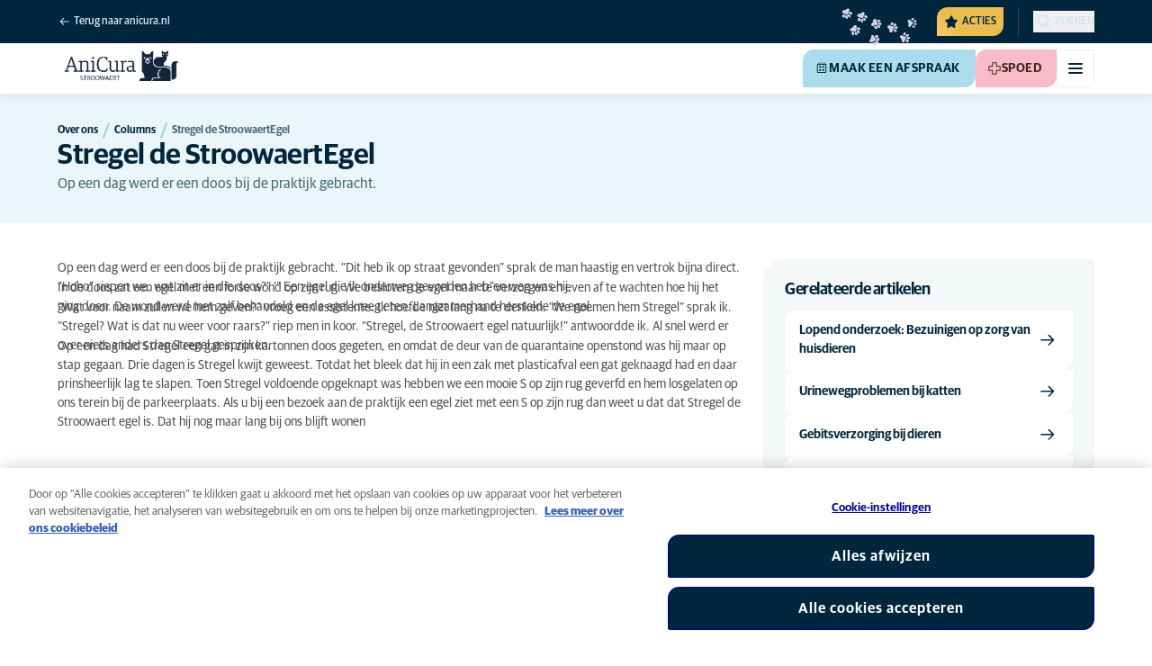

--- FILE ---
content_type: text/html; charset=utf-8
request_url: https://www.anicura.nl/klinieken/oud-beijerland/oud-beijerland/over-ons/columns-nieuw/stregel-de-stroowaertegel/
body_size: 49040
content:


<!DOCTYPE html>
<html lang="nl-NL" class="overflow-x-hidden bg-neutral-0 scroll-smooth">
<head>


<meta charset="utf-8">
<title>Stregel de StroowaertEgel | AniCura Dierenziekenhuis Stroowaert</title>

<meta name="viewport" content="width=device-width, initial-scale=1">

<meta http-equiv="Content-Type" content="text/html; charset=utf-8">

<meta name="robots" content="index,follow">

    <meta name="description" content="Op een dag werd er een doos bij de praktijk gebracht.">

    <link rel="alternate" hreflang="nl-NL" href="https://www.anicura.nl/klinieken/oud-beijerland/oud-beijerland/over-ons/columns-nieuw/stregel-de-stroowaertegel/">

        <link rel="canonical" href="https://www.anicura.nl/klinieken/oud-beijerland/oud-beijerland/over-ons/columns-nieuw/stregel-de-stroowaertegel/">
        <meta name="og:title" content="Stregel de StroowaertEgel | AniCura Dierenziekenhuis Stroowaert">
        <meta name="og:description" content="Op een dag werd er een doos bij de praktijk gebracht.">

<meta name="og:type" content="website">
<meta name="og:url" content="https://www.anicura.nl/klinieken/oud-beijerland/oud-beijerland/over-ons/columns-nieuw/stregel-de-stroowaertegel/">

<link rel="icon" sizes="32x32" href="/favicon-32x32.png" type="image/png">

<link rel="icon" href="/favicon.svg" type="image/svg+xml">

<link rel="manifest" href="/manifest.webmanifest" crossorigin="anonymous">

<link rel="apple-touch-icon" sizes="120x120" href="/apple-touch-icon-120x120.png" type="image/png">
<link rel="apple-touch-icon" sizes="152x152" href="/apple-touch-icon-152x152.png" type="image/png">
<link rel="apple-touch-icon" sizes="167x167" href="/apple-touch-icon-167x167.png" type="image/png">
<link rel="apple-touch-icon" sizes="180x180" href="/apple-touch-icon-180x180.png" type="image/png">

<link rel="mask-icon" href="/favicon.svg" color="#0e235c" type="image/svg+xml">

<script nonce="KhM3RIxHOL03gzEpqANWfA==" type="application/ld&#x2B;json">
{"@type":"WebSite","@context":"https://schema.org","@id":"https://www.anicura.nl/#website","name":"AniCura Nederland","potentialAction":{"@type":"SearchAction","query":"required q=search_name_string","target":"https://www.anicura.nl/zoeken/"},"url":"https://www.anicura.nl/"}
</script>
<script nonce="KhM3RIxHOL03gzEpqANWfA==" type="application/ld&#x2B;json">
{"@type":"Organization","@context":"https://schema.org","@id":"https://www.anicura.nl/#organization","logo":"https://www.anicura.nl/img/logo-anicura.svg","brand":{"@type":"Brand","name":"AniCura"},"areaServed":"Netherlands","name":"AniCura Nederland","description":"Bij AniCura werken de beste paraveterinairen en dierenartsen aan zorgvuldige, professionele zorg voor dieren met persoonlijke aandacht voor het baasje.","sameAs":["https://anicura.nl/","https://www.facebook.com/AniCuraNederland","https://www.instagram.com/anicura.nl/","https://nl.linkedin.com/company/anicura-nederland","https://x.com/AnicuraN","https://www.youtube.com/@anicuranederland"],"url":"https://www.anicura.nl/"}
</script>
<script nonce="KhM3RIxHOL03gzEpqANWfA==" type="application/ld&#x2B;json">
{"@type":"VeterinaryCare","@context":"https://schema.org","@id":"https://www.anicura.nl/klinieken/oud-beijerland/oud-beijerland/#clinic","logo":"https://www.anicura.nl/cdn-cgi/image/f=auto,w=600,sharpen=1/AdaptiveImages/powerinit/18165/AniCura_Stroowaert_horizontal_RGB.png?stamp=b174d2038d16bda4912297ac4659434c1e92abfd","location":{"@type":"Place","address":{"@type":"PostalAddress","addressCountry":"NL","postalCode":"3261 KW","streetAddress":"Stougjesdijk 294b","addressLocality":"Oud-Beijerland"},"latitude":"51,8209683","longitude":"4,442238199999999","openingHoursSpecification":[{"@type":"OpeningHoursSpecification","dayOfWeek":"Saturday","opens":"10:00","closes":"12:00"},{"@type":"OpeningHoursSpecification","dayOfWeek":"Monday","opens":"08:00","closes":"20:00"},{"@type":"OpeningHoursSpecification","dayOfWeek":"Tuesday","opens":"08:00","closes":"20:00"},{"@type":"OpeningHoursSpecification","dayOfWeek":"Wednesday","opens":"08:00","closes":"20:00"},{"@type":"OpeningHoursSpecification","dayOfWeek":"Thursday","opens":"08:00","closes":"20:00"},{"@type":"OpeningHoursSpecification","dayOfWeek":"Friday","opens":"08:00","closes":"20:00"}]},"areaServed":"Netherlands","email":"stroowaert@anicura.nl","telephone":"0186 - 612 066","parentOrganization":{"@id":"https://www.anicura.nl/#organization"},"name":"AniCura Dierenziekenhuis Stroowaert","description":"Naast de algemene zorg bieden de dierenartsen van AniCura Oud-Beijerland o.a. ook orthopedie, oogheelkunde en artrosebehandelingen.","sameAs":["https://anicura.nl/klinieken/oud-beijerland/oud-beijerland/","https://www.facebook.com/sterkliniek.dierenartsenstroowaert","https://twitter.com/Stroowaert","https://www.youtube.com/channel/UCslI_3lpvb02in6WQVJ3rfQ"],"url":"https://www.anicura.nl/klinieken/oud-beijerland/oud-beijerland/"}
</script>
<script nonce="KhM3RIxHOL03gzEpqANWfA==" type="application/ld&#x2B;json">
{"@type":"WebPage","@context":"https://schema.org","@id":"https://www.anicura.nl/klinieken/oud-beijerland/oud-beijerland/over-ons/columns-nieuw/stregel-de-stroowaertegel/#page","name":"Stregel de StroowaertEgel","potentialAction":{"@type":"ReserveAction","target":"https://booking.vetstoria.com/63fe0efaa1727","name":"Maak een afspraak"},"url":"https://www.anicura.nl/klinieken/oud-beijerland/oud-beijerland/over-ons/columns-nieuw/stregel-de-stroowaertegel/"}
</script>
<script nonce="KhM3RIxHOL03gzEpqANWfA==" type="application/ld&#x2B;json">
{"@type":"BreadcrumbList","@context":"https://schema.org","itemListElement":[{"@type":"ListItem","position":1,"item":"https://www.anicura.nl/klinieken/oud-beijerland/oud-beijerland/over-ons/","name":"Over ons"},{"@type":"ListItem","position":2,"item":"https://www.anicura.nl/klinieken/oud-beijerland/oud-beijerland/over-ons/columns-nieuw/","name":"Columns"},{"@type":"ListItem","position":3,"item":"https://www.anicura.nl/klinieken/oud-beijerland/oud-beijerland/over-ons/columns-nieuw/stregel-de-stroowaertegel/","name":"Stregel de StroowaertEgel"}]}
</script>


<script type="text/javascript" nonce="KhM3RIxHOL03gzEpqANWfA==">
    dataLayer = [{
        "event": "Page Impression",
        "pageType": "StandardPage",
        "pageId": "136991",
        "pageName": "Stregel de StroowaertEgel",
        "BID": "",
        "clinic_pms_id": "63fe0efaa1727",
        "treatment_mcc_id": ""
    }];

    function gtag(){dataLayer.push(arguments);}

    gtag('consent', 'default', {
      'ad_storage': 'denied',
      'ad_user_data': 'denied',
      'ad_personalization': 'denied',
      'analytics_storage': 'denied'
    });
</script>
    


    

    <meta name="application-insights-connection-string">
    <meta name="application-insights-instrumentation-key" content="4e4e4de3-8484-4b0f-822f-24182461595c">

    <script src="/dist/application-insights.js?v=v85Mn0ZCSpDSnbioqUIYGrljsvuyh1qnZeF-I1gRuVk" nonce="KhM3RIxHOL03gzEpqANWfA=="></script>

    <link rel='stylesheet' type='text/css' data-f-resource='EPiServerForms.css' href='/Util/EPiServer.Forms/EPiServerForms.css'>
<script src="https://www.google.com/recaptcha/api.js?render=6LfNjQcaAAAAAAUQLQdf-nAyNGgUTR9VS_WExozw" nonce="KhM3RIxHOL03gzEpqANWfA=="></script>
<script nonce="KhM3RIxHOL03gzEpqANWfA==">
var epi = epi||{}; epi.EPiServer = epi.EPiServer||{}; epi.EPiServer.Forms = epi.EPiServer.Forms||{};
                    epi.EPiServer.Forms.InjectFormOwnJQuery = true;epi.EPiServer.Forms.OriginalJQuery = typeof jQuery !== 'undefined' ? jQuery : undefined;
</script>


    <link rel="preconnect" href="https://use.typekit.net" crossorigin="">

    <link href="/dist/tw.css?v=BwjkDXeJD0R7ieAZWK0typy91jyaAonz6z8tvY6KrVY" rel="stylesheet" type="text/css">

    <link href="/dist/main.css?v=BlK8rp_ZsVp5fpg_jLEJ8ITaxgEemnphwGpZxnpOxsc" as="style" rel="preload" type="text/css" nonce="KhM3RIxHOL03gzEpqANWfA==">
    <link href="/dist/theme-default.css?v=b1uJRhyixZgBNPTXEwAVn4a9VSzO8E5amCJpeAAaKAs" as="style" rel="preload" type="text/css" nonce="KhM3RIxHOL03gzEpqANWfA==">

    <noscript>
        <link href="/dist/main.css?v=BlK8rp_ZsVp5fpg_jLEJ8ITaxgEemnphwGpZxnpOxsc" rel="stylesheet" type="text/css">
        <link href="/dist/theme-default.css?v=b1uJRhyixZgBNPTXEwAVn4a9VSzO8E5amCJpeAAaKAs" rel="stylesheet" type="text/css">
    </noscript>

    <link rel="stylesheet" href="https://use.typekit.net/hst0yat.css">

    <script src="/scripts/htmx-2.0.3.min.js?v=SRlVzRgQdH19e5zLk2QAr7dg4G0l1T5FcrZLZWOyeE4" nonce="KhM3RIxHOL03gzEpqANWfA=="></script>

        <!-- Google Tag Manager -->
        <script nonce="KhM3RIxHOL03gzEpqANWfA==">
            (function (w, d, s, l, i) {
                w[l] = w[l] || []; w[l].push({
                    'gtm.start':
                        new Date().getTime(), event: 'gtm.js'
                }); var f = d.getElementsByTagName(s)[0],
                    j = d.createElement(s), dl = l != 'dataLayer' ? '&l=' + l : ''; j.async = true; j.src =
                        'https://www.googletagmanager.com/gtm.js?id=' + i + dl; f.parentNode.insertBefore(j, f);
            })(window, document, 'script', 'dataLayer', 'GTM-N3J8XN');</script>
        <!-- End Google Tag Manager -->

        <!-- JENTIS SCRIPT -->
        <script nonce="KhM3RIxHOL03gzEpqANWfA==">(function (sCDN, sCDNProject, sCDNWorkspace, sCDNVers) {
  if (
    window.localStorage !== null &&
    typeof window.localStorage === "object" &&
    typeof window.localStorage.getItem === "function" &&
    window.sessionStorage !== null &&
    typeof window.sessionStorage === "object" &&
    typeof window.sessionStorage.getItem === "function"
  ) {
    sCDNVers =
      window.sessionStorage.getItem("jts_preview_version") ||
      window.localStorage.getItem("jts_preview_version") ||
      sCDNVers;
  }
  window.jentis = window.jentis || {};
  window.jentis.config = window.jentis.config || {};
  window.jentis.config.frontend = window.jentis.config.frontend || {};
  window.jentis.config.frontend.cdnhost =
    sCDN + "/get/" + sCDNWorkspace + "/web/" + sCDNVers + "/";
  window.jentis.config.frontend.vers = sCDNVers;
  window.jentis.config.frontend.env = sCDNWorkspace;
  window.jentis.config.frontend.project = sCDNProject;
  window._jts = window._jts || [];
  var f = document.getElementsByTagName("script")[0];
  var j = document.createElement("script");
  j.async = true;
  j.src = window.jentis.config.frontend.cdnhost + "qiugrk.js";
  f.parentNode.insertBefore(j, f);
})("https://71t1hg.anicura.nl","anicura_nl","live", "_");

_jts.push({ track: "pageview" });
_jts.push({ track: "submit" }); <!-- a --/></script>
        <!-- End JENTIS SCRIPT -->

    <script src="/dist/site-initialization.js?v=YwLHsXb4xoMsbZ-JQS_YGjCf3KZmlIjxxATByInebg8" nonce="KhM3RIxHOL03gzEpqANWfA=="></script>

    <script nonce="KhM3RIxHOL03gzEpqANWfA==">
        htmx.config.refreshOnHistoryMiss = true;
    </script>
</head>

<body class="w-full clinic-page" hx-history="false">
        <!-- Google Tag Manager (noscript) -->
        <noscript>
            <iframe src="https://www.googletagmanager.com/ns.html?id=GTM-N3J8XN" height="0" width="0" style="display:none;visibility:hidden"></iframe>
        </noscript>
        <!-- End Google Tag Manager (noscript) -->

    

        

    
<div class="fixed left-0 right-0 top-0 h-full z-modal pointer-events-none w-full max-w-container mx-auto">
    <div class="flex w-full px-container-xs sm:px-container-sm md:px-container-md lg:px-container-lg xl:px-0">
        
        

    <a class="w-full mt-md opacity-0 focus-visible:opacity-100 focus-visible:pointer-events-auto sm:w-auto flex justify-center items-center border rounded-tl-br-sm focus-outline transition-short-in hover:transition-short-out cursor-pointer disabled:cursor-not-allowed bg-turquoise-600 text-dark-blue border-turquoise-600 hover:bg-turquoise-800 hover:border-turquoise-800 group-hover:bg-turquoise-800 group-hover:border-turquoise-800 [&amp;:not(.htmx-request):not(form.htmx-request_&amp;)]:disabled:bg-black/5 [&amp;:not(.htmx-request):not(form.htmx-request_&amp;)]:disabled:text-black/20 [&amp;:not(.htmx-request):not(form.htmx-request_&amp;)]:disabled:border-black/5 py-lg px-2xl text-button-xl" href="#main" title="Ga naar de hoofdinhoud" data-sites="">
        <div class="relative flex justify-center items-center min-h-lg gap-md">

            
            Ga naar de hoofdinhoud
        
        </div>
    </a>

    
    </div>
</div>

<header id="site-header" class="sticky top-0 z-header w-full text-dark-blue bg-neutral-0 transition-short-in-out transform shadow-xs " data-supports-transparency="false" data-is-transparent="false">
    <div id="banners-wrapper">
        
<div><div data-block=""></div></div>
    </div>

    


<nav class="w-full py-xs transition-short-in-out bg-dark-blue">
    
<div class="w-full max-w-container mx-auto">
    <div class="w-full px-container-xs sm:px-container-sm md:px-container-md lg:px-container-lg xl:px-0">
        
        <div class="flex justify-end w-full min-h-[2rem] gap-md md:gap-0 md:divide-x md:[&amp;&gt;*]:px-md md:first:[&amp;&gt;*]:pl-0 md:last:[&amp;&gt;*]:pr-0 [&amp;&gt;*]:transition-short-in-out divide-dark-blue-400
        ">
                <div class="flex justify-end items-center gap-sm w-full min-w-0">
                        <a href="/" class="inline-block pt-[calc(1cap-1ex)] mr-auto text-t-xs font-t-medium block focus-outline focus-visible:outline-offset-2 text-light-blue-800 hover:text-neutral-0 focus-visible:text-neutral-0 focus-visible:outline-turquoise-900">
                            
<svg aria-hidden="true" class="flex-none inline-flex justify-center items-center w-md h-md" focusable="false">
    
    <use href="/svg/system/arrow-left.svg?v=VIc-NRQGF1xRqU6Kav3p1tDgaD1jaDr9beEfpp8953Y#icon"></use>
</svg>

                            <span class="mt-[calc(1ex-1cap)]">Terug naar anicura.nl</span>
                        </a>

                        <div class="flex lg:divide-x lg:[&amp;&gt;*]:px-md lg:first:[&amp;&gt;*]:pl-0 lg:last:[&amp;&gt;*]:pr-0 [&amp;&gt;*]:transition-short-in-out divide-dark-blue-400">
                                <ul class="flex items-center gap-md">
                                        <li>
                                            


<div class="relative flex">
    <div class="top-0 right-full absolute w-[7.5rem] pointer-events-none">
            <div class="absolute opacity-0 animate-golden-campaign-fade-in-out" style="animation-delay: 1500ms;">
                
<svg class="w-[8.75rem] h-[3.125rem] flex-none flex justify-center items-center" focusable="false">
    
    <use href="/svg/golden-campaign/State=1.svg?v=1JHuhdBCojaQgKWQ0gAWg5sQdg3eNwTUK-biMNvKtew#icon"></use>
</svg>
            </div>
            <div class="absolute opacity-0 animate-golden-campaign-fade-in-out" style="animation-delay: 2100ms;">
                
<svg class="w-[8.75rem] h-[3.125rem] flex-none flex justify-center items-center" focusable="false">
    
    <use href="/svg/golden-campaign/State=2.svg?v=dYXXWyaHYEHe13DbUhA8Y4_d1aByQGkOPc8RbM3dNxQ#icon"></use>
</svg>
            </div>
            <div class="absolute opacity-0 animate-golden-campaign-fade-in-out" style="animation-delay: 2700ms;">
                
<svg class="w-[8.75rem] h-[3.125rem] flex-none flex justify-center items-center" focusable="false">
    
    <use href="/svg/golden-campaign/State=3.svg?v=L_3sVMlJckc5vn-qst514OXk3VFv3rq5b0wQ9oLNn7w#icon"></use>
</svg>
            </div>
            <div class="absolute opacity-0 animate-golden-campaign-fade-in-out" style="animation-delay: 3300ms;">
                
<svg class="w-[8.75rem] h-[3.125rem] flex-none flex justify-center items-center" focusable="false">
    
    <use href="/svg/golden-campaign/State=4.svg?v=whWWZxV6UT_u0rDQiZ2VvxfINZq-CTN_yJjCkKragek#icon"></use>
</svg>
            </div>
            <div class="absolute opacity-0 animate-golden-campaign-fade-in-out" style="animation-delay: 3900ms;">
                
<svg class="w-[8.75rem] h-[3.125rem] flex-none flex justify-center items-center" focusable="false">
    
    <use href="/svg/golden-campaign/State=5.svg?v=cUB0BGu-7DSgTh9HXbxbDGW4YP8r2V1e1AjzwR6_O28#icon"></use>
</svg>
            </div>
            <div class="absolute opacity-0 animate-golden-campaign-fade-in-out" style="animation-delay: 4500ms;">
                
<svg class="w-[8.75rem] h-[3.125rem] flex-none flex justify-center items-center" focusable="false">
    
    <use href="/svg/golden-campaign/State=6.svg?v=E-zqJyuLV3DwvpZ_dHFQ6uJpJ7tV44E0CDyX0P69FvM#icon"></use>
</svg>
            </div>
            <div class="absolute opacity-0 animate-golden-campaign-fade-in-out" style="animation-delay: 5100ms;">
                
<svg class="w-[8.75rem] h-[3.125rem] flex-none flex justify-center items-center" focusable="false">
    
    <use href="/svg/golden-campaign/State=7.svg?v=wKsyhtY5sR3cSwFhTpPDbo_MeEfwNIqwGu_mF_Mq--Y#icon"></use>
</svg>
            </div>
            <div class="absolute opacity-0 animate-golden-campaign-fade-in-out" style="animation-delay: 5700ms;">
                
<svg class="w-[8.75rem] h-[3.125rem] flex-none flex justify-center items-center" focusable="false">
    
    <use href="/svg/golden-campaign/State=8.svg?v=fO-CpGbg4lNUx0t71rpdP3zuV_ri4iZA2R-dI6nLCHs#icon"></use>
</svg>
            </div>
    </div>

    <button aria-controls="golden-campaign-modal" class="group relative overflow-hidden p-xs rounded-tl-br-sm cursor-pointer text-navigation-secondary-link text-dark-blue bg-[#EBBC4E] uppercase hover:text-neutral-0 hover:bg-dark-blue-400 transition-short-in-out focus-outline focus-visible:outline-turquoise-900" data-golden-campaign-button="">
        <div class="absolute w-[18.75rem] h-[12.5rem] left-1/2 top-1/2 -translate-x-1/2 -translate-y-1/2 rotate-45 [background-image:radial-gradient(893.05%_50.55%_at_50.55%_50%,#FED78A_0%,_#FFFFFF00_36.81%)] animate-golden-campaign-shimmer [animation-fill-mode:forwards] group-hover:opacity-0 transition-short-in-out"></div>

        <div class="relative flex items-center">
            
<svg aria-hidden="true" class="mr-xxs flex-none inline-flex justify-center items-center w-md h-md" focusable="false">
    
    <use href="/svg/system/star.svg?v=EroG09i9SJFwX0_bcwL5dUV6Raoq90fL9gkaVFH5_Ag#icon"></use>
</svg>

                <span class="whitespace-pre text-box-trim">Acties</span>

                <span class="whitespace-pre text-box-trim animate-golden-campaign-button-text-entry" data-animated-text-segment="" style="animation-delay: 500ms"> - uitgelicht</span>
        </div>
    </button>
</div>



<div class="fixed inset-0 z-modal py-2xl bg-black/70 transition-short-in inert:opacity-0 inert:transition-short-out" data-auto-init="true" data-modal="" data-closeable="true" id="golden-campaign-modal-container" inert="">
    
<div class="h-full w-full max-w-container mx-auto">
    <div class="h-full flex items-center w-full px-container-xs sm:px-container-sm md:px-container-md lg:px-container-lg xl:px-0">
        
        
<div class="max-h-full auto-rows-fr grid w-full grid-cols-4 gap-x-lg sm:grid-cols-12">
    
            <div aria-labelledby="golden-campaign-modal-title" aria-modal="true" class="col-span-full md:col-start-2 md:col-span-10 xl:col-start-3 xl:col-span-8 relative h-full flex flex-col gap-lg bg-neutral-0 rounded-md pl-md pr-sm pt-lg pb-md md:pl-xl md:pr-lg md:pt-2xl md:pb-xl lg:pl-[3.5rem] lg:pr-xl lg:pt-3xl lg:pb-[3.5rem]" data-dialog="" id="golden-campaign-modal" role="dialog">
                    <div class="absolute top-0 right-0 mt-lg mr-lg z-component md:mt-2xl md:mr-2xl lg:mt-3xl lg:mr-3xl">
                        <div class="sm:hidden">
                            

    <button class="border rounded-tl-br-xs focus-outline transition-short-in hover:transition-short-out cursor-pointer disabled:cursor-not-allowed bg-neutral-0 text-dark-blue border-neutral-200 hover:bg-neutral-200 hover:text-dark-blue group-hover:bg-neutral-200 group-hover:text-dark-blue [&amp;:not(.htmx-request):not(form.htmx-request_&amp;)]:disabled:bg-black/10 [&amp;:not(.htmx-request):not(form.htmx-request_&amp;)]:disabled:text-black/30 [&amp;:not(.htmx-request):not(form.htmx-request_&amp;)]:disabled:border-black/10 p-xs text-button-sm" type="button" title="Sluiten" aria-label="Sluiten" data-close-button="">
        <div class="relative flex justify-center items-center aspect-square min-h-lg gap-xs">
                <div class="relative">
                    
<svg aria-hidden="true" class="[button.htmx-request_&amp;]:opacity-0 [form.htmx-request_&amp;]:opacity-0 w-lg h-lg flex-none inline-flex justify-center items-center w-lg h-lg" focusable="false">
    
    <use href="/svg/system/close.svg?v=nAwaEkBkvNXV4hzxwG58QPRwJJlb0mu_3fYLg-dgTYc#icon"></use>
</svg>
                    <div class="hidden [button.htmx-request_&amp;]:block [form.htmx-request_&amp;]:block rounded-full animate-spin [background-image:conic-gradient(transparent_72deg,currentColor_360deg)] [mask:radial-gradient(farthest-side,transparent_calc(100%-2px),currentColor_0)] absolute inset-0 w-lg h-lg"></div>
                </div>


        </div>
    </button>

                        </div>

                            <div class="hidden sm:flex">
                                

    <button class="flex justify-center items-center border rounded-tl-br-sm focus-outline transition-short-in hover:transition-short-out cursor-pointer disabled:cursor-not-allowed bg-neutral-0 text-dark-blue border-neutral-200 hover:bg-neutral-200 hover:text-dark-blue group-hover:bg-neutral-200 group-hover:text-dark-blue [&amp;:not(.htmx-request):not(form.htmx-request_&amp;)]:disabled:bg-black/10 [&amp;:not(.htmx-request):not(form.htmx-request_&amp;)]:disabled:text-black/30 [&amp;:not(.htmx-request):not(form.htmx-request_&amp;)]:disabled:border-black/10 py-xs px-md text-button-sm" type="button" title="Sluiten" aria-label="Sluiten" data-close-button="" data-sites="">
        <div class="relative flex justify-center items-center min-h-lg gap-xs">
                <div class="hidden [button.htmx-request_&amp;]:block [form.htmx-request_&amp;]:block rounded-full animate-spin [background-image:conic-gradient(transparent_72deg,currentColor_360deg)] [mask:radial-gradient(farthest-side,transparent_calc(100%-2px),currentColor_0)]  w-md h-md"></div>

            
                                    <span class="mt-[0.125rem]">
                                        Sluiten
                                    </span>

                                    
<svg aria-hidden="true" class="-mr-xs flex-none inline-flex justify-center items-center w-lg h-lg" focusable="false">
    
    <use href="/svg/system/close.svg?v=nAwaEkBkvNXV4hzxwG58QPRwJJlb0mu_3fYLg-dgTYc#icon"></use>
</svg>
                                
        </div>
    </button>

                            </div>
                    </div>

                <div class="flex flex-col gap-lg max-h-full pr-sm overflow-auto md:pr-md lg:pr-xl">
                        <header class="flex items-center gap-sm pl-xs pr-[3.25rem] sm:pr-[7.5rem]">
                                    
<svg aria-hidden="true" class="text-yellow-800 flex-none inline-flex justify-center items-center w-lg h-lg lg:w-xl lg:h-xl" focusable="false">
    
    <use href="/svg/system/star.svg?v=EroG09i9SJFwX0_bcwL5dUV6Raoq90fL9gkaVFH5_Ag#icon"></use>
</svg>

                                <h2 class="text-dark-blue text-h3" id="golden-campaign-modal-title">
                                    Laten we het over tanden hebben!
                                </h2>
                        </header>

                        <div class="pl-xs pb-xs focus:[outline-style:none]" data-dialog-content="" tabindex="-1">
                            
    <div class="flex flex-col gap-xl lg:gap-2xl">
            <div class="richtext text-t-md text-t-neutral-700 lg:text-t-lg">
                <p>Veel hondenbezitters denken dat hun viervoeter een gezond gebit heeft. Doe de test en maak een afspraak voor een gebitscontrole bij geselecteerde klinieken!</p>
            </div>

            <ul class="flex flex-col gap-md">
                    <li>
                        <a class="flex items-center justify-between gap-lg p-md border border-neutral-200 rounded-tl-br-sm transition-short-in-out hover:border-dark-blue focus-outline -outline-offset-4 sm:rounded-tl-br-lg lg:p-lg" href="/over-huisdieren/hond/gebit/">
                            <div class="flex flex-col gap-xs">
                                    <h3 class="text-h3 text-dark-blue">
                                        Gebitscampagne
                                    </h3>

                                    <p class="font-t text-t-sm text-t-neutral-700 lg:text-t-md">
                                        Kijk eens naar die glimlach
                                    </p>
                            </div>

                            
<svg aria-hidden="true" class="text-dark-blue flex-none inline-flex justify-center items-center w-lg h-lg lg:w-xl lg:h-xl" focusable="false">
    
    <use href="/svg/system/arrow-right.svg?v=bPdySdqmnqm_CtlqV1JtnQxHwJUfchemL2-s35XgxzM#icon"></use>
</svg>
                        </a>
                    </li>   
                    <li>
                        <a class="flex items-center justify-between gap-lg p-md border border-neutral-200 rounded-tl-br-sm transition-short-in-out hover:border-dark-blue focus-outline -outline-offset-4 sm:rounded-tl-br-lg lg:p-lg" href="/over-huisdieren/hond/gebit/gebitscheck/">
                            <div class="flex flex-col gap-xs">
                                    <h3 class="text-h3 text-dark-blue">
                                        Tandheelkundige controle voor honden
                                    </h3>

                                    <p class="font-t text-t-sm text-t-neutral-700 lg:text-t-md">
                                        Met deze online tool kun je als eigenaar beter inschatten of je hond risico loopt op een tandvleesaandoening en of een bezoek aan de dierenarts verstandig is.
                                    </p>
                            </div>

                            
<svg aria-hidden="true" class="text-dark-blue flex-none inline-flex justify-center items-center w-lg h-lg lg:w-xl lg:h-xl" focusable="false">
    
    <use href="/svg/system/arrow-right.svg?v=bPdySdqmnqm_CtlqV1JtnQxHwJUfchemL2-s35XgxzM#icon"></use>
</svg>
                        </a>
                    </li>   
            </ul>
    </div>

                        </div>
                </div>
            </div>
        
</div>
    
    </div>
</div>
</div>
                                        </li>

                                </ul>

                                <ul class="hidden lg:flex items-center gap-md">
                                        <li>
                                            
<a class="flex items-center gap-xs rounded-tl-br-sm py-xxs uppercase focus-outline focus-visible:outline-offset-2 transition-short-in-out text-navigation-secondary-link text-light-blue-800 hover:text-neutral-0 focus-visible:text-neutral-0 focus-visible:outline-turquoise-900" href="/voor-dierenartsen/">
        
<svg aria-hidden="true" class="flex-none inline-flex justify-center items-center w-lg h-lg" focusable="false">
    
    <use href="/svg/system/vets.svg?v=x7hcth_Js_Hax10FPUYq7MMCUsi71ljxfM-K2x_pS3g#icon"></use>
</svg>

    <span class="text-box-trim">Voor dierenartsen</span>
</a>
                                        </li>
                                        <li>
                                            
<a class="flex items-center gap-xs rounded-tl-br-sm py-xxs uppercase focus-outline focus-visible:outline-offset-2 transition-short-in-out text-navigation-secondary-link text-light-blue-800 hover:text-neutral-0 focus-visible:text-neutral-0 focus-visible:outline-turquoise-900" href="/over-anicura/">
        
<svg aria-hidden="true" class="flex-none inline-flex justify-center items-center w-lg h-lg" focusable="false">
    
    <use href="/svg/system/about.svg?v=FG5U3a4M2vI-euEPCa4dW33uzWLyuq3GXgG0uTpqjyQ#icon"></use>
</svg>

    <span class="text-box-trim">Over AniCura</span>
</a>
                                        </li>
                                </ul>
                        </div>
                </div>

                <div class="flex gap-sm items-center">

                        <button id="trigger_search-mobile" aria-controls="mobile-flyout mobile-search" aria-expanded="false" class="flex lg:hidden items-center gap-xs text-navigation-secondary-link uppercase block focus-outline focus-visible:outline-offset-2 text-light-blue-800 hover:text-neutral-0 focus-visible:text-neutral-0 focus-visible:outline-turquoise-900">
                            
<svg aria-hidden="true" class="flex-none inline-flex justify-center items-center w-lg h-lg" focusable="false">
    
    <use href="/svg/system/search.svg?v=O9ttRmWBl41AdoWq_CLOnXhFeSeQTmfiqCcLQpVkKUg#icon"></use>
</svg>
                            <span class="text-box-trim">Zoeken</span>
                        </button>
                        <button id="trigger_search-desktop" aria-controls="desktop-menu-flyout flyout_search-desktop" aria-expanded="false" class="hidden lg:flex items-center gap-xs text-navigation-secondary-link uppercase block focus-outline focus-visible:outline-offset-2 text-light-blue-800 hover:text-neutral-0 focus-visible:text-neutral-0 focus-visible:outline-turquoise-900">
                            
<svg aria-hidden="true" class="flex-none inline-flex justify-center items-center w-lg h-lg" focusable="false">
    
    <use href="/svg/system/search.svg?v=O9ttRmWBl41AdoWq_CLOnXhFeSeQTmfiqCcLQpVkKUg#icon"></use>
</svg>
                            <span class="text-box-trim">Zoeken</span>
                        </button>
                </div>
        </div>
    
    </div>
</div>
</nav>


        

<div class="w-full max-w-container mx-auto">
    <div class="flex justify-end items-center gap-xs h-[3.5rem] py-sm lg:hidden w-full px-container-xs sm:px-container-sm md:px-container-md lg:px-container-lg xl:px-0">
        
    <a href="/klinieken/oud-beijerland/oud-beijerland/" class="relative block h-full w-auto mr-auto" title="Terug naar AniCura Dierenziekenhuis Stroowaert">

<img alt="AniCura Dierenziekenhuis Stroowaert-logo" class="relative block w-auto h-[3rem] top-1/2 left-1/2 opacity-0 transform -translate-x-1/2 -translate-y-1/2 transition-short-in-out [[data-is-transparent=&#x27;false&#x27;]_&amp;]:opacity-100" height="142" src="/cdn-cgi/image/f=auto,w=420,sharpen=1/AdaptiveImages/powerinit/18165/AniCura_Stroowaert_horizontal_RGB.png?stamp=b174d2038d16bda4912297ac4659434c1e92abfd" width="420">
<img alt="AniCura Dierenziekenhuis Stroowaert-logo" class="absolute top-0 left-0 block w-auto h-[3rem] top-1/2 left-1/2 opacity-0 transform -translate-x-1/2 -translate-y-1/2 transition-short-in-out [[data-is-transparent=&#x27;true&#x27;]_&amp;]:opacity-100" height="142" src="/cdn-cgi/image/f=auto,w=420,sharpen=1/AdaptiveImages/powerinit/18161/AniCura_Stroowaert_horizontal_NEG.png?stamp=5136e44c4fd744c6486732eed31cc416f42abe5e" width="420">    </a>

        

    <a class="sm:hidden border rounded-tl-br-xs focus-outline transition-short-in hover:transition-short-out cursor-pointer disabled:cursor-not-allowed bg-turquoise-600 text-dark-blue border-turquoise-600 hover:bg-turquoise-800 hover:border-turquoise-800 group-hover:bg-turquoise-800 group-hover:border-turquoise-800 [&amp;:not(.htmx-request):not(form.htmx-request_&amp;)]:disabled:bg-black/5 [&amp;:not(.htmx-request):not(form.htmx-request_&amp;)]:disabled:text-black/20 [&amp;:not(.htmx-request):not(form.htmx-request_&amp;)]:disabled:border-black/5 p-xs text-button-sm" href="https://booking.vetstoria.com/63fe0efaa1727" title="Maak een afspraak" data-booking-button="" data-vetstoria-booking-button="" data-vetstoria-id="63fe0efaa1727" aria-expanded="false" data-clinic-id="85389" data-clinic-bid="" data-clinic-name="AniCura Dierenziekenhuis Stroowaert" aria-controls="booking-modal">
        <div class="relative flex justify-center items-center aspect-square min-h-lg gap-xs">
                
<svg aria-hidden="true" class="w-lg h-lg flex-none inline-flex justify-center items-center w-lg h-lg" focusable="false">
    
    <use href="/svg/system/calendar.svg?v=mFaQ9a6c62xVcOh6KItq9dxTTolt4a2TGHivzVvC0ko#icon"></use>
</svg>

            
        </div>
    </a>

        

    <a class="hidden uppercase sm:flex flex justify-center items-center border rounded-tl-br-sm focus-outline transition-short-in hover:transition-short-out cursor-pointer disabled:cursor-not-allowed bg-turquoise-600 text-dark-blue border-turquoise-600 hover:bg-turquoise-800 hover:border-turquoise-800 group-hover:bg-turquoise-800 group-hover:border-turquoise-800 [&amp;:not(.htmx-request):not(form.htmx-request_&amp;)]:disabled:bg-black/5 [&amp;:not(.htmx-request):not(form.htmx-request_&amp;)]:disabled:text-black/20 [&amp;:not(.htmx-request):not(form.htmx-request_&amp;)]:disabled:border-black/5 py-xs px-md text-button-sm pl-sm" href="https://booking.vetstoria.com/63fe0efaa1727" title="Maak een afspraak" data-booking-button="" data-vetstoria-booking-button="" data-vetstoria-id="63fe0efaa1727" aria-expanded="false" data-clinic-id="85389" data-clinic-bid="" data-clinic-name="AniCura Dierenziekenhuis Stroowaert" aria-controls="booking-modal" data-sites="">
        <div class="relative flex justify-center items-center min-h-lg gap-xs">
                
<svg aria-hidden="true" class="w-md h-md flex-none inline-flex justify-center items-center w-lg h-lg" focusable="false">
    
    <use href="/svg/system/calendar.svg?v=mFaQ9a6c62xVcOh6KItq9dxTTolt4a2TGHivzVvC0ko#icon"></use>
</svg>

            
            Maak een afspraak
        
        </div>
    </a>


        

    <a class="sm:hidden border rounded-tl-br-xs focus-outline transition-short-in hover:transition-short-out cursor-pointer disabled:cursor-not-allowed bg-pink-400 text-t-pink border-pink-400 hover:bg-pink-600 hover:border-pink-600 group-hover:bg-pink-600 group-hover:border-pink-600 [&amp;:not(.htmx-request):not(form.htmx-request_&amp;)]:disabled:bg-black/5 [&amp;:not(.htmx-request):not(form.htmx-request_&amp;)]:disabled:text-black/20 [&amp;:not(.htmx-request):not(form.htmx-request_&amp;)]:disabled:border-black/5 p-xs text-button-sm" href="/spoedklinieken/" title="Spoed">
        <div class="relative flex justify-center items-center aspect-square min-h-lg gap-xs">
                
<svg aria-hidden="true" class="w-lg h-lg flex-none inline-flex justify-center items-center w-lg h-lg" focusable="false">
    
    <use href="/svg/system/emergency.svg?v=ETrnbVHimOvSjmHicNty6sw3RLFo56izQnDtrXoBRPw#icon"></use>
</svg>

            
        </div>
    </a>

        

    <a class="hidden uppercase sm:flex flex justify-center items-center border rounded-tl-br-sm focus-outline transition-short-in hover:transition-short-out cursor-pointer disabled:cursor-not-allowed bg-pink-400 text-t-pink border-pink-400 hover:bg-pink-600 hover:border-pink-600 group-hover:bg-pink-600 group-hover:border-pink-600 [&amp;:not(.htmx-request):not(form.htmx-request_&amp;)]:disabled:bg-black/5 [&amp;:not(.htmx-request):not(form.htmx-request_&amp;)]:disabled:text-black/20 [&amp;:not(.htmx-request):not(form.htmx-request_&amp;)]:disabled:border-black/5 py-xs px-md text-button-sm pl-sm" href="/spoedklinieken/" title="Spoed" data-sites="">
        <div class="relative flex justify-center items-center min-h-lg gap-xs">
                
<svg aria-hidden="true" class="w-md h-md flex-none inline-flex justify-center items-center w-lg h-lg" focusable="false">
    
    <use href="/svg/system/emergency.svg?v=ETrnbVHimOvSjmHicNty6sw3RLFo56izQnDtrXoBRPw#icon"></use>
</svg>

            
            Spoed
        
        </div>
    </a>


    <button type="button" class="text-dark-blue bg-neutral-0 border-neutral-200 hover:bg-neutral-100 overflow-hidden border rounded-tl-br-xs focus-outline transition-short-in-out aria-expanded:text-dark-blue aria-expanded:bg-neutral-200 aria-expanded:border-neutral-200 " aria-controls="mobile-flyout mobile-menu" aria-expanded="false" aria-label="Mobiel menu in-/uitschakelen"><div class="relative flex justify-center items-center min-h-lg p-xs aspect-square"><div class="flex flex-col justify-around box-content w-md h-md p-xxs"><span class="block w-full h-[2px] rounded-lg bg-current transition-short-in-out transition-colors"></span><span class="block w-full h-[2px] rounded-lg bg-current transition-short-in-out transition-colors"></span><span class="block w-full h-[2px] rounded-lg bg-current transition-short-in-out transition-colors"></span></div></div></button>

    </div>
</div>

    <nav id="mobile-flyout" class="absolute top-0 right-0 z-[-1] flex flex-col w-full h-[100vh] pt-[6.5rem] overflow-hidden text-dark-blue bg-neutral-0 transition-short-in inert:h-0 inert:invisible inert:transition-short-out lg:hidden lg:invisible" inert="">
        <div class="relative w-full min-h-full">
            <div id="mobile-menu" class="group/clinic-mobile-nav relative flex flex-col w-full min-h-full transform transition-short-in-out inert:absolute inert:invisible inert:opacity-0" inert="">
                
<div class="border-t border-neutral-200 w-full max-w-container mx-auto">
    <div class="relative transform transition-short-in-out delay-300 group-inert/clinic-mobile-nav:translate-x-2xl group-inert/clinic-mobile-nav:opacity-0 group-inert/clinic-mobile-nav:delay-0 w-full px-container-xs sm:px-container-sm md:px-container-md lg:px-container-lg xl:px-0">
        
                    
<div class="grid w-full grid-cols-4 gap-x-lg sm:grid-cols-12">
    
                        <div class="col-span-full flex flex-col gap-xl md:col-start-4 md:col-end-10">
                            <ul class="w-full flex flex-col gap-xxs pt-sm md:py-xl">
                                    <li class="flex justify-between items-center gap-sm">
                                        <a href="/klinieken/oud-beijerland/oud-beijerland/ons-team/" class="block grow py-md text-navigation-top-link focus-outline hover-underline transition-short-in-out" role="menuitem">
                                            Ons team
                                        </a>
                                    </li>
                                    <li class="flex justify-between items-center gap-sm">
                                        <a href="/klinieken/oud-beijerland/oud-beijerland/behandelingen/" class="block grow py-md text-navigation-top-link focus-outline hover-underline transition-short-in-out" role="menuitem">
                                            Behandelingen
                                        </a>
                                    </li>
                                    <li class="flex justify-between items-center gap-sm">
                                        <a href="/klinieken/oud-beijerland/oud-beijerland/expertises/" class="block grow py-md text-navigation-top-link focus-outline hover-underline transition-short-in-out" role="menuitem">
                                            Expertises
                                        </a>
                                    </li>
                                    <li class="flex justify-between items-center gap-sm">
                                        <a href="/klinieken/oud-beijerland/oud-beijerland/over-ons/" class="block grow py-md text-navigation-top-link focus-outline hover-underline transition-short-in-out" role="menuitem">
                                            Over ons
                                        </a>
                                    </li>
                                    <li class="flex justify-between items-center gap-sm">
                                        <a href="/klinieken/oud-beijerland/oud-beijerland/contact/" class="block grow py-md text-navigation-top-link focus-outline hover-underline transition-short-in-out" role="menuitem">
                                            Contact
                                        </a>
                                    </li>
                            </ul>
                        </div>
                    
</div>
                
    </div>
</div>

                    <div class="w-full grow bg-neutral-100">
                        
<div class="grid w-full grid-cols-4 gap-x-lg sm:grid-cols-12">
    
                            <div class="col-span-full md:col-start-4 md:col-end-10 md:-mx-xl [&amp;&gt;section]:transform [&amp;&gt;section]:transition-short-in-out [&amp;&gt;section]:delay-300 group-inert/clinic-mobile-nav:[&amp;&gt;section]:translate-x-2xl group-inert/clinic-mobile-nav:[&amp;&gt;section]:opacity-0 group-inert/clinic-mobile-nav:[&amp;&gt;section]:delay-0">
                                

<section class="grow py-lg bg-neutral-100">
    
<div class="w-full max-w-container mx-auto">
    <div class="flex flex-col w-full px-container-xs sm:px-container-sm md:px-container-md lg:px-container-lg xl:px-0">
        
        <ul class="flex flex-col gap-lg ">
                <li>
                        <a href="https://www.google.com/maps/dir/?api=1&amp;destination=51.8209683,4.442238199999999" class="inline-flex items-center gap-sm text-t-sm font-t-semi-bold text-dark-blue lg:text-t-md transition-short-in-out hover-underline focus-outline focus-visible:outline-offset-2" title="Routebeschrijving">
                            <span class="flex-none p-xs bg-light-blue-800 rounded-tl-br-sm lg:p-sm">
                                
<svg aria-hidden="true" class="flex-none inline-flex justify-center items-center w-lg h-lg" focusable="false">
    
    <use href="/svg/system/pin.svg?v=uzpPaA8gwsZ7Wt_hxN1VOJm3Qyk0u4giHdagPRvB2m0#icon"></use>
</svg>
                            </span>
                            <span>Stougjesdijk 294b, 3261 KW Oud-Beijerland</span>
                        </a>
                </li>

                <li>
                    <a href="mailto:stroowaert@anicura.nl" class="inline-flex items-center gap-sm text-t-sm font-t-semi-bold text-dark-blue lg:text-t-md transition-short-in-out hover-underline focus-outline focus-visible:outline-offset-2">
                        <span class="flex-none p-xs bg-light-blue-800 rounded-tl-br-sm lg:p-sm">
                            
<svg aria-hidden="true" class="flex-none inline-flex justify-center items-center w-lg h-lg" focusable="false">
    
    <use href="/svg/system/email.svg?v=xOnKeWZ_ns2PJRsPD6bRPlAOOIUJLRQTMjVBaIi7eIM#icon"></use>
</svg>
                        </span>
                        <span>stroowaert@anicura.nl</span>
                    </a>
                </li>

                <li>
                    <a href="tel:0186 - 612 066" class="inline-flex items-center gap-sm text-t-sm font-t-semi-bold text-dark-blue lg:text-t-md transition-short-in-out hover-underline focus-outline focus-visible:outline-offset-2">
                        <span class="flex-none p-xs bg-light-blue-800 rounded-tl-br-sm lg:p-sm">
                            
<svg aria-hidden="true" class="flex-none inline-flex justify-center items-center w-lg h-lg" focusable="false">
    
    <use href="/svg/system/phone.svg?v=0e-ZrmrbS76eloBBrGU6nyujP-xmdhgYSSu-1raySWw#icon"></use>
</svg>
                        </span>
                        <span>0186 - 612 066</span>
                    </a>
                </li>
        </ul>

            <div class="flex items-center gap-md pt-lg mt-lg border-t border-neutral-200 md:gap-xs lg:gap-sm ">
                <p class="flex items-center gap-xxs lg:gap-xs">
                    <span class="text-t-md font-t-semi-bold mt-[0.4ch] lg:text-t-lg">
                        4,1
                    </span>
                    
<svg aria-hidden="true" class="text-yellow-800 flex-none inline-flex justify-center items-center w-lg h-lg lg:w-xl lg:h-xl" focusable="false">
    
    <use href="/svg/system/star.svg?v=EroG09i9SJFwX0_bcwL5dUV6Raoq90fL9gkaVFH5_Ag#icon"></use>
</svg>
                </p>

                <div class="flex items-center gap-xs">
                    <div class="flex items-center">
                                <div class="relative block w-lg aspect-square -mr-xs last:mr-0 bg-neutral-800 rounded-full border-2 border-neutral-100 lg:w-2xl">
                                    <img alt="Evi Evers" src="https://lh3.googleusercontent.com/a-/ALV-UjWAySoSlYfqUquew4LprPXEHz5xHsllELqQ9bR_uVjWkE3NvNpt=s128-c0x00000000-cc-rp-mo">
                                </div>
                                <div class="relative block w-lg aspect-square -mr-xs last:mr-0 bg-neutral-800 rounded-full border-2 border-neutral-100 lg:w-2xl">
                                    <img alt="Marjolein Rombouts Schipper" src="https://lh3.googleusercontent.com/a/ACg8ocLI9_lYYdRJk8vMsV5X-DKElg7Vx__i0ryxf6moso9LWPxF_w=s128-c0x00000000-cc-rp-mo">
                                </div>
                                <div class="relative block w-lg aspect-square -mr-xs last:mr-0 bg-neutral-800 rounded-full border-2 border-neutral-100 lg:w-2xl">
                                    <img alt="Donny van der Waal" src="https://lh3.googleusercontent.com/a-/ALV-UjWqcTTsb8HaCqxpEbTLMaCbTLOduYIzuIYpvSO7aLX5kggHPoULEg=s128-c0x00000000-cc-rp-mo-ba5">
                                </div>
                                <div class="relative block w-lg aspect-square -mr-xs last:mr-0 bg-neutral-800 rounded-full border-2 border-neutral-100 lg:w-2xl">
                                    <img alt="Ton Buis" src="https://lh3.googleusercontent.com/a/ACg8ocIKr0232Z-XNHOoWz1TWFVOLiG0S8lRCecJxbZuiFnXTSiBvA=s128-c0x00000000-cc-rp-mo">
                                </div>
                    </div>

                    <small class="text-t-xxs text-t-neutral-700 lg:text-t-xs">van 300&#x2B; beoordelingen</small>
                </div>
            </div>
    
    </div>
</div>
</section>

                            </div>
                        
</div>
                    </div>
            </div>

                <div class="w-full mt-xl bg-neutral-0 transition-short-in-out inert:absolute inert:top-0 inert:left-0 inert:opacity-0 inert:invisible inert:-translate-y-2xl" id="mobile-search" aria-labelledby="trigger_search-mobile" data-menu-section="" inert="">
                    
<div class="w-full max-w-container mx-auto">
    <div class="w-full px-container-xs sm:px-container-sm md:px-container-md lg:px-container-lg xl:px-0">
        
                        

<div class="grid w-full grid-cols-4 gap-x-lg sm:grid-cols-12">
    
    <form action="/zoeken/" class="col-span-full lg:col-start-4 lg:col-span-6 flex flex-col gap-xl" id="search-form-clinic-mobile" method="GET">
        <div class="flex flex-col gap-sm">
            

<label class="flex items-center p-xs gap-xs rounded-tl-br-md bg-neutral-0 transition-short-in-out border hover:border-dark-blue focus-outline has-[input:focus-visible]:outline border-neutral-200">
    <input class="w-full p-sm text-t-sm placeholder-t-neutral-700 text-dark-blue focus:[outline-style:none] order-1 [&amp;::-webkit-search-cancel-button]:appearance-none [&amp;::-webkit-search-cancel-button]:w-[1.125rem] [&amp;::-webkit-search-cancel-button]:h-[1.125rem] [&amp;::-webkit-search-cancel-button]:bg-[url(/svg/clear.svg)] [&amp;::-webkit-search-cancel-button]:cursor-pointer" name="q" placeholder="Waar bent u naar op zoek?" type="search" aria-activedescendant="" aria-autocomplete="list" aria-controls="search-suggestions-clinic-mobile" aria-expanded="false" aria-haspopup="listbox" data-autocomplete="true" data-autocomplete-form-id="search-form-clinic-mobile" data-autocomplete-target-id="search-suggestions-clinic-mobile" data-autocomplete-variant="Inline" hx-disabled-elt="unset" hx-get="/api/suggestions/" hx-include="#search-form-clinic-mobile input, #search-form-clinic-mobile select" hx-indicator="#search-form-clinic-mobile [data-search-input-button]" hx-select="unset" hx-swap="innerHTML" hx-target="#search-suggestions-clinic-mobile" hx-trigger="input delay:200ms, change from:input[data-autocomplete-trigger]" role="combobox" aria-label="Zoeken">

    

    <button class="flex-none order-3 border rounded-tl-br-xs focus-outline transition-short-in hover:transition-short-out cursor-pointer disabled:cursor-not-allowed bg-neutral-200 text-dark-blue border-neutral-200 hover:bg-neutral-300 hover:border-neutral-300 group-hover:bg-neutral-300 group-hover:border-neutral-300 [&amp;:not(.htmx-request):not(form.htmx-request_&amp;)]:disabled:bg-black/5 [&amp;:not(.htmx-request):not(form.htmx-request_&amp;)]:disabled:text-black/20 [&amp;:not(.htmx-request):not(form.htmx-request_&amp;)]:disabled:border-black/5 p-xs text-button-sm" type="submit" title="Zoeken" aria-label="Zoeken" data-search-input-button="">
        <div class="relative flex justify-center items-center aspect-square min-h-lg gap-xs">
                <div class="relative">
                    
<svg aria-hidden="true" class="[button.htmx-request_&amp;]:opacity-0 [form.htmx-request_&amp;]:opacity-0 w-lg h-lg flex-none inline-flex justify-center items-center w-lg h-lg" focusable="false">
    
    <use href="/svg/system/search.svg?v=O9ttRmWBl41AdoWq_CLOnXhFeSeQTmfiqCcLQpVkKUg#icon"></use>
</svg>
                    <div class="hidden [button.htmx-request_&amp;]:block [form.htmx-request_&amp;]:block rounded-full animate-spin [background-image:conic-gradient(transparent_72deg,currentColor_360deg)] [mask:radial-gradient(farthest-side,transparent_calc(100%-2px),currentColor_0)] absolute inset-0 w-lg h-lg"></div>
                </div>


        </div>
    </button>


</label>

            <div class="flex flex-wrap gap-xs">
                

<div class="flex">
    <label class="relative overflow-hidden group border rounded-tl-br-sm py-xxs pl-xs pr-sm flex gap-xs cursor-pointer items-center justify-center transition-short-in-out text-t-xs font-t-semi-bold border-neutral-300 bg-neutral-0 hover:border-turquoise-400 hover:bg-turquoise-200 has-[:focus-visible]:border-turquoise-400 has-[:focus-visible]:bg-turquoise-200 has-[:checked]:border-turquoise-800 has-[:checked]:bg-turquoise-600">
        <span>
            <input class="absolute -left-full peer" data-autocomplete-trigger="" id="clinic" name="clinic" type="checkbox" value="true">

            <span class="transition-short-in-out items-center justify-center text-neutral-200 group-hover:text-t-neutral-700 peer-focus-visible:text-t-neutral-700 group-has-[:focus-visible]:text-t-neutral-700 peer-checked:text-dark-blue group-has-[:focus-visible]:peer-checked:text-dark-blue">
                
<svg class="w-md h-md flex-none flex justify-center items-center" focusable="false">
    
    <use href="/svg/system/check.svg?v=E2lWvqyyO1P9ITicwUvKSZudbsgCqMMaKapv5MnXY5Q#icon"></use>
</svg>
            </span>
        </span>

        <span class="transition-short-in-out text-dark-blue">
            Klinieken
        </span>
    </label>

    <span class="block text-t-sm font-t-semi-bold text-error-200 [&amp;.field-validation-error]:mt-xs field-validation-valid" data-valmsg-for="clinic" data-valmsg-replace="true"></span>
</div>

                

<div class="flex">
    <label class="relative overflow-hidden group border rounded-tl-br-sm py-xxs pl-xs pr-sm flex gap-xs cursor-pointer items-center justify-center transition-short-in-out text-t-xs font-t-semi-bold border-neutral-300 bg-neutral-0 hover:border-turquoise-400 hover:bg-turquoise-200 has-[:focus-visible]:border-turquoise-400 has-[:focus-visible]:bg-turquoise-200 has-[:checked]:border-turquoise-800 has-[:checked]:bg-turquoise-600">
        <span>
            <input class="absolute -left-full peer" data-autocomplete-trigger="" id="symptom" name="symptom" type="checkbox" value="true">

            <span class="transition-short-in-out items-center justify-center text-neutral-200 group-hover:text-t-neutral-700 peer-focus-visible:text-t-neutral-700 group-has-[:focus-visible]:text-t-neutral-700 peer-checked:text-dark-blue group-has-[:focus-visible]:peer-checked:text-dark-blue">
                
<svg class="w-md h-md flex-none flex justify-center items-center" focusable="false">
    
    <use href="/svg/system/check.svg?v=E2lWvqyyO1P9ITicwUvKSZudbsgCqMMaKapv5MnXY5Q#icon"></use>
</svg>
            </span>
        </span>

        <span class="transition-short-in-out text-dark-blue">
            Symptomen
        </span>
    </label>

    <span class="block text-t-sm font-t-semi-bold text-error-200 [&amp;.field-validation-error]:mt-xs field-validation-valid" data-valmsg-for="symptom" data-valmsg-replace="true"></span>
</div>

                

<div class="flex">
    <label class="relative overflow-hidden group border rounded-tl-br-sm py-xxs pl-xs pr-sm flex gap-xs cursor-pointer items-center justify-center transition-short-in-out text-t-xs font-t-semi-bold border-neutral-300 bg-neutral-0 hover:border-turquoise-400 hover:bg-turquoise-200 has-[:focus-visible]:border-turquoise-400 has-[:focus-visible]:bg-turquoise-200 has-[:checked]:border-turquoise-800 has-[:checked]:bg-turquoise-600">
        <span>
            <input class="absolute -left-full peer" data-autocomplete-trigger="" id="treatment" name="treatment" type="checkbox" value="true">

            <span class="transition-short-in-out items-center justify-center text-neutral-200 group-hover:text-t-neutral-700 peer-focus-visible:text-t-neutral-700 group-has-[:focus-visible]:text-t-neutral-700 peer-checked:text-dark-blue group-has-[:focus-visible]:peer-checked:text-dark-blue">
                
<svg class="w-md h-md flex-none flex justify-center items-center" focusable="false">
    
    <use href="/svg/system/check.svg?v=E2lWvqyyO1P9ITicwUvKSZudbsgCqMMaKapv5MnXY5Q#icon"></use>
</svg>
            </span>
        </span>

        <span class="transition-short-in-out text-dark-blue">
            Behandelingen
        </span>
    </label>

    <span class="block text-t-sm font-t-semi-bold text-error-200 [&amp;.field-validation-error]:mt-xs field-validation-valid" data-valmsg-for="treatment" data-valmsg-replace="true"></span>
</div>

                

<div class="flex">
    <label class="relative overflow-hidden group border rounded-tl-br-sm py-xxs pl-xs pr-sm flex gap-xs cursor-pointer items-center justify-center transition-short-in-out text-t-xs font-t-semi-bold border-neutral-300 bg-neutral-0 hover:border-turquoise-400 hover:bg-turquoise-200 has-[:focus-visible]:border-turquoise-400 has-[:focus-visible]:bg-turquoise-200 has-[:checked]:border-turquoise-800 has-[:checked]:bg-turquoise-600">
        <span>
            <input class="absolute -left-full peer" data-autocomplete-trigger="" id="advice" name="advice" type="checkbox" value="true">

            <span class="transition-short-in-out items-center justify-center text-neutral-200 group-hover:text-t-neutral-700 peer-focus-visible:text-t-neutral-700 group-has-[:focus-visible]:text-t-neutral-700 peer-checked:text-dark-blue group-has-[:focus-visible]:peer-checked:text-dark-blue">
                
<svg class="w-md h-md flex-none flex justify-center items-center" focusable="false">
    
    <use href="/svg/system/check.svg?v=E2lWvqyyO1P9ITicwUvKSZudbsgCqMMaKapv5MnXY5Q#icon"></use>
</svg>
            </span>
        </span>

        <span class="transition-short-in-out text-dark-blue">
            Advies
        </span>
    </label>

    <span class="block text-t-sm font-t-semi-bold text-error-200 [&amp;.field-validation-error]:mt-xs field-validation-valid" data-valmsg-for="advice" data-valmsg-replace="true"></span>
</div>

                

<div class="flex">
    <label class="relative overflow-hidden group border rounded-tl-br-sm py-xxs pl-xs pr-sm flex gap-xs cursor-pointer items-center justify-center transition-short-in-out text-t-xs font-t-semi-bold border-neutral-300 bg-neutral-0 hover:border-turquoise-400 hover:bg-turquoise-200 has-[:focus-visible]:border-turquoise-400 has-[:focus-visible]:bg-turquoise-200 has-[:checked]:border-turquoise-800 has-[:checked]:bg-turquoise-600">
        <span>
            <input class="absolute -left-full peer" data-autocomplete-trigger="" id="other" name="other" type="checkbox" value="true">

            <span class="transition-short-in-out items-center justify-center text-neutral-200 group-hover:text-t-neutral-700 peer-focus-visible:text-t-neutral-700 group-has-[:focus-visible]:text-t-neutral-700 peer-checked:text-dark-blue group-has-[:focus-visible]:peer-checked:text-dark-blue">
                
<svg class="w-md h-md flex-none flex justify-center items-center" focusable="false">
    
    <use href="/svg/system/check.svg?v=E2lWvqyyO1P9ITicwUvKSZudbsgCqMMaKapv5MnXY5Q#icon"></use>
</svg>
            </span>
        </span>

        <span class="transition-short-in-out text-dark-blue">
            Anders
        </span>
    </label>

    <span class="block text-t-sm font-t-semi-bold text-error-200 [&amp;.field-validation-error]:mt-xs field-validation-valid" data-valmsg-for="other" data-valmsg-replace="true"></span>
</div>
            </div>
        </div>

        <div>
            <h2 class="block mb-md text-distinct-xs uppercase text-t-neutral-700">
                Suggesties
            </h2>

            <ul class="flex flex-col gap-md" id="search-suggestions-clinic-mobile" role="listbox">
            </ul>
        </div>
    <input name="clinic" type="hidden" value="false"><input name="symptom" type="hidden" value="false"><input name="treatment" type="hidden" value="false"><input name="advice" type="hidden" value="false"><input name="other" type="hidden" value="false"></form>

</div>
                    
    </div>
</div>
                </div>
        </div>
    </nav>

    
<div class="hidden relative w-full z-[1] lg:block">
    
<div class="w-full max-w-container mx-auto">
    <div class="flex justify-end items-center gap-2xl h-[4.5rem] w-full px-container-xs sm:px-container-sm md:px-container-md lg:px-container-lg xl:px-0">
        
        <a href="/klinieken/oud-beijerland/oud-beijerland/" class="relative block mr-auto focus-outline" title="Terug naar AniCura Dierenziekenhuis Stroowaert">

<img alt="AniCura Dierenziekenhuis Stroowaert-logo" class="block w-auto h-[4rem] transition-short-in-out opacity-0 [[data-is-transparent=&#x27;false&#x27;]_&amp;]:opacity-100" height="142" src="/cdn-cgi/image/f=auto,w=420,sharpen=1/AdaptiveImages/powerinit/18165/AniCura_Stroowaert_horizontal_RGB.png?stamp=b174d2038d16bda4912297ac4659434c1e92abfd" width="420">
<img alt="AniCura Dierenziekenhuis Stroowaert-logo" class="absolute top-0 left-0 block w-auto h-[4rem] transition-short-in-out opacity-0 [[data-is-transparent=&#x27;true&#x27;]_&amp;]:opacity-100" height="142" src="/cdn-cgi/image/f=auto,w=420,sharpen=1/AdaptiveImages/powerinit/18161/AniCura_Stroowaert_horizontal_NEG.png?stamp=5136e44c4fd744c6486732eed31cc416f42abe5e" width="420">        </a>

            <nav id="desktop-menu" class="h-full">
                <ul class="flex items-center gap-sm h-full">
                        <li class="relative h-full py-xs">
                                <a href="/klinieken/oud-beijerland/oud-beijerland/ons-team/" class="flex items-center h-full px-sm py-xxs text-navigation-top-link focus-outline after:block after:absolute after:bottom-0 after:left-0 after:w-full after:h-[1px] after:rounded-full after:bg-neutral-300/0 hover:after:bg-neutral-300 aria-expanded:after:bg-dark-blue after:transition-short-in-out" data-main-navigation-link="">
                                    <span>Ons team</span>
                                </a>
                        </li>
                        <li class="relative h-full py-xs">
                                <a href="/klinieken/oud-beijerland/oud-beijerland/behandelingen/" class="flex items-center h-full px-sm py-xxs text-navigation-top-link focus-outline after:block after:absolute after:bottom-0 after:left-0 after:w-full after:h-[1px] after:rounded-full after:bg-neutral-300/0 hover:after:bg-neutral-300 aria-expanded:after:bg-dark-blue after:transition-short-in-out" data-main-navigation-link="">
                                    <span>Behandelingen</span>
                                </a>
                        </li>
                        <li class="relative h-full py-xs">
                                <a href="/klinieken/oud-beijerland/oud-beijerland/expertises/" class="flex items-center h-full px-sm py-xxs text-navigation-top-link focus-outline after:block after:absolute after:bottom-0 after:left-0 after:w-full after:h-[1px] after:rounded-full after:bg-neutral-300/0 hover:after:bg-neutral-300 aria-expanded:after:bg-dark-blue after:transition-short-in-out" data-main-navigation-link="">
                                    <span>Expertises</span>
                                </a>
                        </li>
                        <li class="relative h-full py-xs">
                                <a href="/klinieken/oud-beijerland/oud-beijerland/over-ons/" class="flex items-center h-full px-sm py-xxs text-navigation-top-link focus-outline after:block after:absolute after:bottom-0 after:left-0 after:w-full after:h-[1px] after:rounded-full after:bg-neutral-300/0 hover:after:bg-neutral-300 aria-expanded:after:bg-dark-blue after:transition-short-in-out" data-main-navigation-link="">
                                    <span>Over ons</span>
                                </a>
                        </li>
                        <li class="relative h-full py-xs">
                                <a href="/klinieken/oud-beijerland/oud-beijerland/contact/" class="flex items-center h-full px-sm py-xxs text-navigation-top-link focus-outline after:block after:absolute after:bottom-0 after:left-0 after:w-full after:h-[1px] after:rounded-full after:bg-neutral-300/0 hover:after:bg-neutral-300 aria-expanded:after:bg-dark-blue after:transition-short-in-out" data-main-navigation-link="">
                                    <span>Contact</span>
                                </a>
                        </li>
                </ul>
            </nav>

            <div class="flex items-center gap-xs">
                    

    <a class="min-h-2xl uppercase flex justify-center items-center border rounded-tl-br-sm focus-outline transition-short-in hover:transition-short-out cursor-pointer disabled:cursor-not-allowed bg-turquoise-600 text-dark-blue border-turquoise-600 hover:bg-turquoise-800 hover:border-turquoise-800 group-hover:bg-turquoise-800 group-hover:border-turquoise-800 [&amp;:not(.htmx-request):not(form.htmx-request_&amp;)]:disabled:bg-black/5 [&amp;:not(.htmx-request):not(form.htmx-request_&amp;)]:disabled:text-black/20 [&amp;:not(.htmx-request):not(form.htmx-request_&amp;)]:disabled:border-black/5 py-xxs px-sm text-button-xs pl-xs" href="https://booking.vetstoria.com/63fe0efaa1727" title="Maak een afspraak" data-booking-button="" data-vetstoria-booking-button="" data-vetstoria-id="63fe0efaa1727" aria-expanded="false" data-clinic-id="85389" data-clinic-bid="" data-clinic-name="AniCura Dierenziekenhuis Stroowaert" aria-controls="booking-modal" data-sites="">
        <div class="relative flex justify-center items-center min-h-lg gap-xs">
                
<svg aria-hidden="true" class="w-md h-md flex-none inline-flex justify-center items-center w-lg h-lg" focusable="false">
    
    <use href="/svg/system/calendar.svg?v=mFaQ9a6c62xVcOh6KItq9dxTTolt4a2TGHivzVvC0ko#icon"></use>
</svg>

            
                        Maak een afspraak
                    
        </div>
    </a>


                    

    <a class="min-h-2xl uppercase flex justify-center items-center border rounded-tl-br-sm focus-outline transition-short-in hover:transition-short-out cursor-pointer disabled:cursor-not-allowed bg-pink-400 text-t-pink border-pink-400 hover:bg-pink-600 hover:border-pink-600 group-hover:bg-pink-600 group-hover:border-pink-600 [&amp;:not(.htmx-request):not(form.htmx-request_&amp;)]:disabled:bg-black/5 [&amp;:not(.htmx-request):not(form.htmx-request_&amp;)]:disabled:text-black/20 [&amp;:not(.htmx-request):not(form.htmx-request_&amp;)]:disabled:border-black/5 py-xxs px-sm text-button-xs pl-xs" href="/spoedklinieken/" title="Spoed" data-sites="">
        <div class="relative flex justify-center items-center min-h-lg gap-xs">
                
<svg aria-hidden="true" class="w-md h-md flex-none inline-flex justify-center items-center w-lg h-lg" focusable="false">
    
    <use href="/svg/system/emergency.svg?v=ETrnbVHimOvSjmHicNty6sw3RLFo56izQnDtrXoBRPw#icon"></use>
</svg>

            
                        Spoed
                    
        </div>
    </a>

            </div>
    
    </div>
</div>
</div>

    

<div id="desktop-menu-flyout" class="group/collapsible overflow-hidden box-content transition-short-in aria-hidden:transition-short-out hidden absolute top-full left-0 w-full bg-neutral-0 border-t border-neutral-200 bg-clip-padding shadow-xs aria-hidden:border-transparent lg:block h-0" data-collapsible="" data-collapsible-close-on-click-outside="true" data-collapsible-close-on-escape="true" data-collapsible-transition="short" data-collapsible-auto-init="false" aria-hidden="true">
    <div class="transition-short-in aria-hidden:transition-short-out" data-collapsible-inner="" inert="true" tabindex="-1">
        
        
<div class="py-3xl w-full max-w-container mx-auto">
    <div class="w-full px-container-xs sm:px-container-sm md:px-container-md lg:px-container-lg xl:px-0">
        
            <div class="relative w-full">

                    <div class="flex gap-6xl justify-center items-start w-full bg-neutral-0 transition-short-in-out inert:absolute inert:top-0 inert:left-0 inert:opacity-0 inert:invisible" id="flyout_search-desktop" aria-labelledby="trigger_search-desktop" data-menu-section="" inert="">
                        

<div class="grid w-full grid-cols-4 gap-x-lg sm:grid-cols-12">
    
    <form action="/zoeken/" class="col-span-full lg:col-start-4 lg:col-span-6 flex flex-col gap-xl" id="search-form-desktop" method="GET">
        <div class="flex flex-col gap-sm">
            

<label class="flex items-center p-xs gap-xs rounded-tl-br-md bg-neutral-0 transition-short-in-out border hover:border-dark-blue focus-outline has-[input:focus-visible]:outline border-neutral-200">
    <input class="w-full p-sm text-t-sm placeholder-t-neutral-700 text-dark-blue focus:[outline-style:none] order-1 [&amp;::-webkit-search-cancel-button]:appearance-none [&amp;::-webkit-search-cancel-button]:w-[1.125rem] [&amp;::-webkit-search-cancel-button]:h-[1.125rem] [&amp;::-webkit-search-cancel-button]:bg-[url(/svg/clear.svg)] [&amp;::-webkit-search-cancel-button]:cursor-pointer" name="q" placeholder="Waar bent u naar op zoek?" type="search" aria-activedescendant="" aria-autocomplete="list" aria-controls="search-suggestions-desktop" aria-expanded="false" aria-haspopup="listbox" data-autocomplete="true" data-autocomplete-form-id="search-form-desktop" data-autocomplete-target-id="search-suggestions-desktop" data-autocomplete-variant="Inline" hx-disabled-elt="unset" hx-get="/api/suggestions/" hx-include="#search-form-desktop input, #search-form-desktop select" hx-indicator="#search-form-desktop [data-search-input-button]" hx-select="unset" hx-swap="innerHTML" hx-target="#search-suggestions-desktop" hx-trigger="input delay:200ms, change from:input[data-autocomplete-trigger]" role="combobox" aria-label="Zoeken">

    

    <button class="flex-none order-3 border rounded-tl-br-xs focus-outline transition-short-in hover:transition-short-out cursor-pointer disabled:cursor-not-allowed bg-neutral-200 text-dark-blue border-neutral-200 hover:bg-neutral-300 hover:border-neutral-300 group-hover:bg-neutral-300 group-hover:border-neutral-300 [&amp;:not(.htmx-request):not(form.htmx-request_&amp;)]:disabled:bg-black/5 [&amp;:not(.htmx-request):not(form.htmx-request_&amp;)]:disabled:text-black/20 [&amp;:not(.htmx-request):not(form.htmx-request_&amp;)]:disabled:border-black/5 p-xs text-button-sm" type="submit" title="Zoeken" aria-label="Zoeken" data-search-input-button="">
        <div class="relative flex justify-center items-center aspect-square min-h-lg gap-xs">
                <div class="relative">
                    
<svg aria-hidden="true" class="[button.htmx-request_&amp;]:opacity-0 [form.htmx-request_&amp;]:opacity-0 w-lg h-lg flex-none inline-flex justify-center items-center w-lg h-lg" focusable="false">
    
    <use href="/svg/system/search.svg?v=O9ttRmWBl41AdoWq_CLOnXhFeSeQTmfiqCcLQpVkKUg#icon"></use>
</svg>
                    <div class="hidden [button.htmx-request_&amp;]:block [form.htmx-request_&amp;]:block rounded-full animate-spin [background-image:conic-gradient(transparent_72deg,currentColor_360deg)] [mask:radial-gradient(farthest-side,transparent_calc(100%-2px),currentColor_0)] absolute inset-0 w-lg h-lg"></div>
                </div>


        </div>
    </button>


</label>

            <div class="flex flex-wrap gap-xs">
                

<div class="flex">
    <label class="relative overflow-hidden group border rounded-tl-br-sm py-xxs pl-xs pr-sm flex gap-xs cursor-pointer items-center justify-center transition-short-in-out text-t-xs font-t-semi-bold border-neutral-300 bg-neutral-0 hover:border-turquoise-400 hover:bg-turquoise-200 has-[:focus-visible]:border-turquoise-400 has-[:focus-visible]:bg-turquoise-200 has-[:checked]:border-turquoise-800 has-[:checked]:bg-turquoise-600">
        <span>
            <input class="absolute -left-full peer" data-autocomplete-trigger="" id="clinic" name="clinic" type="checkbox" value="true">

            <span class="transition-short-in-out items-center justify-center text-neutral-200 group-hover:text-t-neutral-700 peer-focus-visible:text-t-neutral-700 group-has-[:focus-visible]:text-t-neutral-700 peer-checked:text-dark-blue group-has-[:focus-visible]:peer-checked:text-dark-blue">
                
<svg class="w-md h-md flex-none flex justify-center items-center" focusable="false">
    
    <use href="/svg/system/check.svg?v=E2lWvqyyO1P9ITicwUvKSZudbsgCqMMaKapv5MnXY5Q#icon"></use>
</svg>
            </span>
        </span>

        <span class="transition-short-in-out text-dark-blue">
            Klinieken
        </span>
    </label>

    <span class="block text-t-sm font-t-semi-bold text-error-200 [&amp;.field-validation-error]:mt-xs field-validation-valid" data-valmsg-for="clinic" data-valmsg-replace="true"></span>
</div>

                

<div class="flex">
    <label class="relative overflow-hidden group border rounded-tl-br-sm py-xxs pl-xs pr-sm flex gap-xs cursor-pointer items-center justify-center transition-short-in-out text-t-xs font-t-semi-bold border-neutral-300 bg-neutral-0 hover:border-turquoise-400 hover:bg-turquoise-200 has-[:focus-visible]:border-turquoise-400 has-[:focus-visible]:bg-turquoise-200 has-[:checked]:border-turquoise-800 has-[:checked]:bg-turquoise-600">
        <span>
            <input class="absolute -left-full peer" data-autocomplete-trigger="" id="symptom" name="symptom" type="checkbox" value="true">

            <span class="transition-short-in-out items-center justify-center text-neutral-200 group-hover:text-t-neutral-700 peer-focus-visible:text-t-neutral-700 group-has-[:focus-visible]:text-t-neutral-700 peer-checked:text-dark-blue group-has-[:focus-visible]:peer-checked:text-dark-blue">
                
<svg class="w-md h-md flex-none flex justify-center items-center" focusable="false">
    
    <use href="/svg/system/check.svg?v=E2lWvqyyO1P9ITicwUvKSZudbsgCqMMaKapv5MnXY5Q#icon"></use>
</svg>
            </span>
        </span>

        <span class="transition-short-in-out text-dark-blue">
            Symptomen
        </span>
    </label>

    <span class="block text-t-sm font-t-semi-bold text-error-200 [&amp;.field-validation-error]:mt-xs field-validation-valid" data-valmsg-for="symptom" data-valmsg-replace="true"></span>
</div>

                

<div class="flex">
    <label class="relative overflow-hidden group border rounded-tl-br-sm py-xxs pl-xs pr-sm flex gap-xs cursor-pointer items-center justify-center transition-short-in-out text-t-xs font-t-semi-bold border-neutral-300 bg-neutral-0 hover:border-turquoise-400 hover:bg-turquoise-200 has-[:focus-visible]:border-turquoise-400 has-[:focus-visible]:bg-turquoise-200 has-[:checked]:border-turquoise-800 has-[:checked]:bg-turquoise-600">
        <span>
            <input class="absolute -left-full peer" data-autocomplete-trigger="" id="treatment" name="treatment" type="checkbox" value="true">

            <span class="transition-short-in-out items-center justify-center text-neutral-200 group-hover:text-t-neutral-700 peer-focus-visible:text-t-neutral-700 group-has-[:focus-visible]:text-t-neutral-700 peer-checked:text-dark-blue group-has-[:focus-visible]:peer-checked:text-dark-blue">
                
<svg class="w-md h-md flex-none flex justify-center items-center" focusable="false">
    
    <use href="/svg/system/check.svg?v=E2lWvqyyO1P9ITicwUvKSZudbsgCqMMaKapv5MnXY5Q#icon"></use>
</svg>
            </span>
        </span>

        <span class="transition-short-in-out text-dark-blue">
            Behandelingen
        </span>
    </label>

    <span class="block text-t-sm font-t-semi-bold text-error-200 [&amp;.field-validation-error]:mt-xs field-validation-valid" data-valmsg-for="treatment" data-valmsg-replace="true"></span>
</div>

                

<div class="flex">
    <label class="relative overflow-hidden group border rounded-tl-br-sm py-xxs pl-xs pr-sm flex gap-xs cursor-pointer items-center justify-center transition-short-in-out text-t-xs font-t-semi-bold border-neutral-300 bg-neutral-0 hover:border-turquoise-400 hover:bg-turquoise-200 has-[:focus-visible]:border-turquoise-400 has-[:focus-visible]:bg-turquoise-200 has-[:checked]:border-turquoise-800 has-[:checked]:bg-turquoise-600">
        <span>
            <input class="absolute -left-full peer" data-autocomplete-trigger="" id="advice" name="advice" type="checkbox" value="true">

            <span class="transition-short-in-out items-center justify-center text-neutral-200 group-hover:text-t-neutral-700 peer-focus-visible:text-t-neutral-700 group-has-[:focus-visible]:text-t-neutral-700 peer-checked:text-dark-blue group-has-[:focus-visible]:peer-checked:text-dark-blue">
                
<svg class="w-md h-md flex-none flex justify-center items-center" focusable="false">
    
    <use href="/svg/system/check.svg?v=E2lWvqyyO1P9ITicwUvKSZudbsgCqMMaKapv5MnXY5Q#icon"></use>
</svg>
            </span>
        </span>

        <span class="transition-short-in-out text-dark-blue">
            Advies
        </span>
    </label>

    <span class="block text-t-sm font-t-semi-bold text-error-200 [&amp;.field-validation-error]:mt-xs field-validation-valid" data-valmsg-for="advice" data-valmsg-replace="true"></span>
</div>

                

<div class="flex">
    <label class="relative overflow-hidden group border rounded-tl-br-sm py-xxs pl-xs pr-sm flex gap-xs cursor-pointer items-center justify-center transition-short-in-out text-t-xs font-t-semi-bold border-neutral-300 bg-neutral-0 hover:border-turquoise-400 hover:bg-turquoise-200 has-[:focus-visible]:border-turquoise-400 has-[:focus-visible]:bg-turquoise-200 has-[:checked]:border-turquoise-800 has-[:checked]:bg-turquoise-600">
        <span>
            <input class="absolute -left-full peer" data-autocomplete-trigger="" id="other" name="other" type="checkbox" value="true">

            <span class="transition-short-in-out items-center justify-center text-neutral-200 group-hover:text-t-neutral-700 peer-focus-visible:text-t-neutral-700 group-has-[:focus-visible]:text-t-neutral-700 peer-checked:text-dark-blue group-has-[:focus-visible]:peer-checked:text-dark-blue">
                
<svg class="w-md h-md flex-none flex justify-center items-center" focusable="false">
    
    <use href="/svg/system/check.svg?v=E2lWvqyyO1P9ITicwUvKSZudbsgCqMMaKapv5MnXY5Q#icon"></use>
</svg>
            </span>
        </span>

        <span class="transition-short-in-out text-dark-blue">
            Anders
        </span>
    </label>

    <span class="block text-t-sm font-t-semi-bold text-error-200 [&amp;.field-validation-error]:mt-xs field-validation-valid" data-valmsg-for="other" data-valmsg-replace="true"></span>
</div>
            </div>
        </div>

        <div>
            <h2 class="block mb-md text-distinct-xs uppercase text-t-neutral-700">
                Suggesties
            </h2>

            <ul class="flex flex-col gap-md" id="search-suggestions-desktop" role="listbox">
            </ul>
        </div>
    <input name="clinic" type="hidden" value="false"><input name="symptom" type="hidden" value="false"><input name="treatment" type="hidden" value="false"><input name="advice" type="hidden" value="false"><input name="other" type="hidden" value="false"></form>

</div>
                    </div>
            </div>
        
    </div>
</div>
    
    </div>
</div>


</header>


    

    







    

<header class="md:py-xl lg:py-4xl bg-turquoise-200 py-lg">
    
<div class="w-full max-w-container mx-auto">
    <div class="w-full px-container-xs sm:px-container-sm md:px-container-md lg:px-container-lg xl:px-0">
        
        
<div class="gap-y-lg md:gap-y-0 grid w-full grid-cols-4 gap-x-lg sm:grid-cols-12">
    
            <div class="col-span-full flex flex-col justify-center gap-lg md:col-start-1 md:col-span-7 md:gap-xl lg:gap-2xl">
                
<nav aria-label="Breadcrumb">
    <ol class="flex flex-wrap gap-y-xxs" itemscope="" itemtype="https://schema.org/BreadcrumbList">
            <li class="items-center hidden md:flex" itemprop="itemListElement" itemscope="" itemtype="https://schema.org/ListItem">
                    <a class="flex items-center text-dark-blue text-t-xs font-t-semi-bold pt-[calc(1cap-1ex)] hover-underline underline-offset-4 hover:decoration-turquoise-800 focus-outline transition-short-in-out" itemprop="item" href="/klinieken/oud-beijerland/oud-beijerland/over-ons/">

                        <span class="overflow-hidden whitespace-nowrap text-ellipsis max-w-[20ch]" itemprop="name">Over ons</span>
                    </a>
                    <div aria-hidden="true" class="md:w-sm md:border-turquoise-800 md:h-0 md:border md:rotate-[110deg] md:px-xs"></div>

                <meta itemprop="position" content="1">
            </li>
            <li class="items-center inline-flex" itemprop="itemListElement" itemscope="" itemtype="https://schema.org/ListItem">
                    <a class="flex items-center text-dark-blue text-t-xs font-t-semi-bold pt-[calc(1cap-1ex)] hover-underline underline-offset-4 hover:decoration-turquoise-800 focus-outline transition-short-in-out" itemprop="item" href="/klinieken/oud-beijerland/oud-beijerland/over-ons/columns-nieuw/">
                           
<svg aria-hidden="true" class="inline-flex md:hidden h-md w-md rotate-90 align-middle mt-[calc(1ex-1cap)] flex-none inline-flex justify-center items-center w-lg h-lg" focusable="false">
    
    <use href="/svg/system/chevron-down.svg?v=CFoZ1QLL6d6uZlAEYnthUIgsG6nhzMhiKEs2INO4X-8#icon"></use>
</svg>

                        <span class="overflow-hidden whitespace-nowrap text-ellipsis max-w-[20ch]" itemprop="name">Columns</span>
                    </a>
                    <div aria-hidden="true" class="md:w-sm md:border-turquoise-800 md:h-0 md:border md:rotate-[110deg] md:px-xs"></div>

                <meta itemprop="position" content="2">
            </li>
            <li class="items-center hidden md:flex" itemprop="itemListElement" itemscope="" itemtype="https://schema.org/ListItem">
                    <span class="text-t-light-blue text-t-xs font-t-semi-bold pt-[calc(1cap-1ex)]" itemprop="name" aria-current="page">Stregel de StroowaertEgel</span>

                <meta itemprop="position" content="3">
            </li>
    </ol>
</nav>

                <div class="flex flex-col gap-lg">

                    <h1 class="text-h1 text-dark-blue">
Stregel de StroowaertEgel
</h1>


                    <p class="text-t-light-blue text-preamble col-span-full">
                        
Op een dag werd er een doos bij de praktijk gebracht.

                    </p>

                </div>
            </div>

        
</div>
    
    </div>
</div>
</header>





<div class="py-xl max-sm:[&amp;:has(&#x2B;[data-bottom-content]_[data-block]:first-of-type&gt;[data-section].bg-neutral-0)]:pb-0 md:py-2xl lg:py-3xl w-full max-w-container mx-auto">
    <div class="w-full px-container-xs sm:px-container-sm md:px-container-md lg:px-container-lg xl:px-0">
        
    
<div class="gap-y-xl grid w-full grid-cols-4 gap-x-lg sm:grid-cols-12">
    
        <main class="col-span-full flex flex-col gap-y-lg md:col-span-8 md:gap-y-xl lg:col-span-7 xl:gap-y-2xl" id="main">
            








    <div class="richtext col-span-full">
<p>Op een dag werd er een doos bij de praktijk gebracht. &ldquo;Dit heb ik op straat gevonden&rdquo; sprak de man haastig en vertrok bijna direct. &ldquo;Hoho&rdquo; riepen we, wat zit er in die doos?&rdquo; &lsquo;&rdquo; Een egel die ik onderweg gevonden heb&rdquo;en weg was hij.</p>
<p>In de doos zat een egel met een forse wond op zijn rug. We besloten de egel maar te verzorgen en even af te wachten hoe hij het ging doen. De wond werd met zalf behandeld en de egel kreeg eten. Langzamerhand herstelde de egel.</p>
<p>&ldquo;Wat voor naam zullen we hem geven?&rdquo; vroeg een assistente. Ik hoefde niet lang na te denken. &ldquo;We noemen hem Stregel&rdquo; sprak ik. &ldquo;Stregel? Wat is dat nu weer voor raars?&rdquo; riep men in koor. &ldquo;Stregel, de Stroowaert egel natuurlijk!&rdquo; antwoordde ik. Al snel werd er over niets anders dan Stregel gesproken.</p>
<p>Op een dag had Stregel een gat in zijn kartonnen doos gegeten, en omdat de deur van de quarantaine openstond was hij maar op stap gegaan. Drie dagen is Stregel kwijt geweest. Totdat het bleek dat hij in een zak met plasticafval een gat geknaagd had en daar prinsheerlijk lag te slapen. Toen Stregel voldoende opgeknapt was hebben we een mooie S op zijn rug geverfd en hem losgelaten op ons terein bij de parkeerplaats. Als u bij een bezoek aan de praktijk een egel ziet met een S op zijn rug dan weet u dat dat Stregel de Stroowaert egel is. Dat hij nog maar lang bij ons blijft wonen</p>
<p>&nbsp;</p>    </div>




        </main>

            <aside class="col-span-full flex flex-col gap-y-2xl md:col-span-4 lg:col-start-9">
                
    
<div class="flex flex-col gap-y-inherit w-full"><div data-block="">





    <div class="relative rounded-tl-br-sm md:rounded-tl-br-lg overflow-hidden">
        <div class="p-lg lg:p-2xl bg-neutral-100">
            <h3 class="text-h3 text-dark-blue mb-sm lg:mb-md">Gerelateerde artikelen</h3>
            <ul class="flex flex-col gap-md">
                        <li>
                            

    <a href="/over-anicura/nationaal-huisdierpanel/alle-onderzoeken/onderzoek-bezuinigen-we-op-de-zorg-voor-huisdieren-bij-de-dierenarts/" class=" focus:[outline-style:none] group/link-block-hover group/link-block-focus text-dark-blue text-link-xs md:text-link-sm lg:text-link-md">
        <div class=" bg-neutral-0 group-hover/link-block-hover:bg-neutral-200 group-focus-visible/link-block-focus:outline flex gap-xs flex-row justify-between lg:gap-md focus-outline group-focus-visible/link-block-focus:outline transition-short-in-out px-sm py-xs md:px-md md:py-sm xl:p-md rounded-tl-br-xs md:rounded-tl-br-sm">
            <div class="flex items-center">
                                <strong class="text-t-sm lg:text-t-md font-t-semi-bold text-dark-blue">Lopend onderzoek: Bezuinigen op zorg van huisdieren</strong>
                            </div>

            <div class="flex gap-md lg:gap-lg">
                
<svg aria-hidden="true" class="self-center w-lg h-lg flex-none inline-flex justify-center items-center w-lg h-lg" focusable="false">
    
    <use href="/svg/system/arrow-right.svg?v=bPdySdqmnqm_CtlqV1JtnQxHwJUfchemL2-s35XgxzM#icon"></use>
</svg>
            </div>
        </div>
    </a> 



                        </li>
                        <li>
                            

    <a href="/over-anicura/nationaal-huisdierpanel/alle-onderzoeken/onderzoek-urinewegproblemen-bij-katten/" class=" focus:[outline-style:none] group/link-block-hover group/link-block-focus text-dark-blue text-link-xs md:text-link-sm lg:text-link-md">
        <div class=" bg-neutral-0 group-hover/link-block-hover:bg-neutral-200 group-focus-visible/link-block-focus:outline flex gap-xs flex-row justify-between lg:gap-md focus-outline group-focus-visible/link-block-focus:outline transition-short-in-out px-sm py-xs md:px-md md:py-sm xl:p-md rounded-tl-br-xs md:rounded-tl-br-sm">
            <div class="flex items-center">
                                <strong class="text-t-sm lg:text-t-md font-t-semi-bold text-dark-blue">Urinewegproblemen bij katten</strong>
                            </div>

            <div class="flex gap-md lg:gap-lg">
                
<svg aria-hidden="true" class="self-center w-lg h-lg flex-none inline-flex justify-center items-center w-lg h-lg" focusable="false">
    
    <use href="/svg/system/arrow-right.svg?v=bPdySdqmnqm_CtlqV1JtnQxHwJUfchemL2-s35XgxzM#icon"></use>
</svg>
            </div>
        </div>
    </a> 



                        </li>
                        <li>
                            

    <a href="/over-anicura/nationaal-huisdierpanel/alle-onderzoeken/onderzoek-gebitsverzorging-bij-dieren/" class=" focus:[outline-style:none] group/link-block-hover group/link-block-focus text-dark-blue text-link-xs md:text-link-sm lg:text-link-md">
        <div class=" bg-neutral-0 group-hover/link-block-hover:bg-neutral-200 group-focus-visible/link-block-focus:outline flex gap-xs flex-row justify-between lg:gap-md focus-outline group-focus-visible/link-block-focus:outline transition-short-in-out px-sm py-xs md:px-md md:py-sm xl:p-md rounded-tl-br-xs md:rounded-tl-br-sm">
            <div class="flex items-center">
                                <strong class="text-t-sm lg:text-t-md font-t-semi-bold text-dark-blue">Gebitsverzorging bij dieren</strong>
                            </div>

            <div class="flex gap-md lg:gap-lg">
                
<svg aria-hidden="true" class="self-center w-lg h-lg flex-none inline-flex justify-center items-center w-lg h-lg" focusable="false">
    
    <use href="/svg/system/arrow-right.svg?v=bPdySdqmnqm_CtlqV1JtnQxHwJUfchemL2-s35XgxzM#icon"></use>
</svg>
            </div>
        </div>
    </a> 



                        </li>
                        <li>
                            

    <a href="/over-anicura/nationaal-huisdierpanel/alle-onderzoeken/onderzoek-de-aanschaf-van-een-puppy/" class=" focus:[outline-style:none] group/link-block-hover group/link-block-focus text-dark-blue text-link-xs md:text-link-sm lg:text-link-md">
        <div class=" bg-neutral-0 group-hover/link-block-hover:bg-neutral-200 group-focus-visible/link-block-focus:outline flex gap-xs flex-row justify-between lg:gap-md focus-outline group-focus-visible/link-block-focus:outline transition-short-in-out px-sm py-xs md:px-md md:py-sm xl:p-md rounded-tl-br-xs md:rounded-tl-br-sm">
            <div class="flex items-center">
                                <strong class="text-t-sm lg:text-t-md font-t-semi-bold text-dark-blue">Aanschaf van een puppy</strong>
                            </div>

            <div class="flex gap-md lg:gap-lg">
                
<svg aria-hidden="true" class="self-center w-lg h-lg flex-none inline-flex justify-center items-center w-lg h-lg" focusable="false">
    
    <use href="/svg/system/arrow-right.svg?v=bPdySdqmnqm_CtlqV1JtnQxHwJUfchemL2-s35XgxzM#icon"></use>
</svg>
            </div>
        </div>
    </a> 



                        </li>
            </ul>
        </div>
    </div>

</div></div>

            </aside>
    
</div>


    </div>
</div>

    <div data-bottom-content="" class="w-full">
        
    

        
    


    </div>




<div><div data-block="">

    

<div class="campaign-popup-form fixed inset-0 z-modal py-2xl bg-black/70 transition-short-in inert:opacity-0 inert:transition-short-out" data-auto-init="false" data-modal="" data-closeable="true" id="campaign-popup-form-cafd01c4-2650-4b25-979d-35b213b2a08b-container" inert="" data-campaign-code="" data-campaign-popup="" data-cookie-expiration-days="1" data-dismiss-cookie-name="banner_cafd01c4-2650-4b25-979d-35b213b2a08b_0" data-display-time="10" data-enabled="true" data-snooze-cookie-name="banner_cafd01c4-2650-4b25-979d-35b213b2a08b_0_snooze">
    
<div class="h-full w-full max-w-container mx-auto">
    <div class="h-full flex items-center w-full px-container-xs sm:px-container-sm md:px-container-md lg:px-container-lg xl:px-0">
        
        
<div class="max-h-full auto-rows-fr grid w-full grid-cols-4 gap-x-lg sm:grid-cols-12">
    
            <div aria-labelledby="campaign-popup-form-cafd01c4-2650-4b25-979d-35b213b2a08b-title" aria-modal="true" class="col-span-full md:col-start-2 md:col-span-10 xl:col-start-3 xl:col-span-8 relative h-full flex flex-col gap-lg bg-neutral-0 rounded-md pl-md pr-sm pt-lg pb-md md:pl-xl md:pr-lg md:pt-2xl md:pb-xl lg:pl-[3.5rem] lg:pr-xl lg:pt-3xl lg:pb-[3.5rem]" data-dialog="" id="campaign-popup-form-cafd01c4-2650-4b25-979d-35b213b2a08b" role="dialog">
                    <div class="absolute top-0 right-0 mt-lg mr-lg z-component md:mt-2xl md:mr-2xl lg:mt-3xl lg:mr-3xl">
                        <div class="sm:hidden">
                            

    <button class="border rounded-tl-br-xs focus-outline transition-short-in hover:transition-short-out cursor-pointer disabled:cursor-not-allowed bg-neutral-0 text-dark-blue border-neutral-200 hover:bg-neutral-200 hover:text-dark-blue group-hover:bg-neutral-200 group-hover:text-dark-blue [&amp;:not(.htmx-request):not(form.htmx-request_&amp;)]:disabled:bg-black/10 [&amp;:not(.htmx-request):not(form.htmx-request_&amp;)]:disabled:text-black/30 [&amp;:not(.htmx-request):not(form.htmx-request_&amp;)]:disabled:border-black/10 p-xs text-button-sm" type="button" title="Sluiten" aria-label="Sluiten" data-close-button="">
        <div class="relative flex justify-center items-center aspect-square min-h-lg gap-xs">
                <div class="relative">
                    
<svg aria-hidden="true" class="[button.htmx-request_&amp;]:opacity-0 [form.htmx-request_&amp;]:opacity-0 w-lg h-lg flex-none inline-flex justify-center items-center w-lg h-lg" focusable="false">
    
    <use href="/svg/system/close.svg?v=nAwaEkBkvNXV4hzxwG58QPRwJJlb0mu_3fYLg-dgTYc#icon"></use>
</svg>
                    <div class="hidden [button.htmx-request_&amp;]:block [form.htmx-request_&amp;]:block rounded-full animate-spin [background-image:conic-gradient(transparent_72deg,currentColor_360deg)] [mask:radial-gradient(farthest-side,transparent_calc(100%-2px),currentColor_0)] absolute inset-0 w-lg h-lg"></div>
                </div>


        </div>
    </button>

                        </div>

                            <div class="hidden sm:flex">
                                

    <button class="flex justify-center items-center border rounded-tl-br-sm focus-outline transition-short-in hover:transition-short-out cursor-pointer disabled:cursor-not-allowed bg-neutral-0 text-dark-blue border-neutral-200 hover:bg-neutral-200 hover:text-dark-blue group-hover:bg-neutral-200 group-hover:text-dark-blue [&amp;:not(.htmx-request):not(form.htmx-request_&amp;)]:disabled:bg-black/10 [&amp;:not(.htmx-request):not(form.htmx-request_&amp;)]:disabled:text-black/30 [&amp;:not(.htmx-request):not(form.htmx-request_&amp;)]:disabled:border-black/10 py-xs px-md text-button-sm" type="button" title="Sluiten" aria-label="Sluiten" data-close-button="" data-sites="">
        <div class="relative flex justify-center items-center min-h-lg gap-xs">
                <div class="hidden [button.htmx-request_&amp;]:block [form.htmx-request_&amp;]:block rounded-full animate-spin [background-image:conic-gradient(transparent_72deg,currentColor_360deg)] [mask:radial-gradient(farthest-side,transparent_calc(100%-2px),currentColor_0)]  w-md h-md"></div>

            
                                    <span class="mt-[0.125rem]">
                                        Sluiten
                                    </span>

                                    
<svg aria-hidden="true" class="-mr-xs flex-none inline-flex justify-center items-center w-lg h-lg" focusable="false">
    
    <use href="/svg/system/close.svg?v=nAwaEkBkvNXV4hzxwG58QPRwJJlb0mu_3fYLg-dgTYc#icon"></use>
</svg>
                                
        </div>
    </button>

                            </div>
                    </div>

                <div class="flex flex-col gap-lg max-h-full pr-sm overflow-auto md:pr-md lg:pr-xl">
                        <header class="flex items-center gap-sm pl-xs pr-[3.25rem] sm:pr-[7.5rem]">

                                <h2 class="text-dark-blue text-h1-card" id="campaign-popup-form-cafd01c4-2650-4b25-979d-35b213b2a08b-title">
                                    
Schrijf je in voor onze nieuwsbrief!

                                </h2>
                        </header>

                        <div class="pl-xs pb-xs focus:[outline-style:none]" data-dialog-content="" tabindex="-1">
                            
        <div class="flex flex-col gap-xl">
                <p class="font-t text-t-sm text-dark-blue sm:text-t-md">
                    Mis geen belangrijke informatie over hoe je je huisdier de best mogelijke zorg kan geven. In de AniCura nieuwsbrief ontvang je de nieuwste informatie, advies en nuttige tips om je huisdier gelukkig te maken.
                </p>

            


<div class="col-span-full legacy">
                <form method="post" novalidate="novalidate" data-f-metadata="" data="" enctype="multipart/form-data" class="EPiServerForms c-form ValidationSuccess c-form--valid" data-f-type="form" id="cafd01c4-2650-4b25-979d-35b213b2a08b">


<script type="text/javascript" nonce="KhM3RIxHOL03gzEpqANWfA==">
        // This view acts as a rendering template to render InitScript(and server-side Form's descriptor) in FormContainerBlock's client-side for Form[cafd01c4-2650-4b25-979d-35b213b2a08b].
        // TECHNOTE: all serverside (paths, dynamic values) of EPiServerForms will be transfered to client side here in this section.
    (function initializeOnRenderingFormDescriptor() {
        // each workingFormInfo is store inside epi.EPiServer.Forms, lookup by its FormGuid
        var workingFormInfo=epi.EPiServer.Forms["cafd01c4-2650-4b25-979d-35b213b2a08b"] ={
            Id: "cafd01c4-2650-4b25-979d-35b213b2a08b" ,
            Name: "Popup Newsletter NL" ,
            // whether this Form can be submitted which relates to the visitor's data (cookie, identity) and Form's settings (AllowAnonymous, AllowXXX)
            SubmittableStatus: {"submittable":true,"message":""},
            ConfirmMessage: "",
            ResetConfirmMessage : "",
            ShowNavigationBar : true,
            FocusOnForm: true,
            ShowSummarizedData : false,
            // serialize the dependency configuration of this form to clientside
            DependenciesInfo : JSON.parse("[]"),
            // keep all fieldName which are not satisfied the field dependency conditions
            DependencyInactiveElements: [],
            // Validation info, for executing validating on client side
            ValidationInfo : JSON.parse("[{\"targetElementName\":\"__field_289535\",\"targetElementId\":\"7ae318a7-e13e-4dd9-ab08-dd98c3b49cb7\",\"validators\":[{\"type\":\"EPiServer.Forms.Implementation.Validation.RequiredValidator\",\"description\":null,\"model\":{\"message\":\"Dit veld is verplicht.\",\"validationCssClass\":\"ValidationRequired\",\"additionalAttributes\":{\"required\":\"\",\"aria-required\":\"true\"}}},{\"type\":\"EPiServer.Forms.Implementation.Validation.EmailValidator\",\"description\":null,\"model\":{\"jsPattern\":\"^((([a-zA-Z]|\\\\d|[!#\\\\$%\u0026\u0027\\\\*\\\\+\\\\-\\\\/=\\\\?\\\\^_`{\\\\|}~]|[\\\\u00A0-\\\\uD7FF\\\\uF900-\\\\uFDCF\\\\uFDF0-\\\\uFFEF])+(\\\\.([a-zA-Z]|\\\\d|[!#\\\\$%\u0026\u0027\\\\*\\\\+\\\\-\\\\/=\\\\?\\\\^_`{\\\\|}~]|[\\\\u00A0-\\\\uD7FF\\\\uF900-\\\\uFDCF\\\\uFDF0-\\\\uFFEF])+)*)|((\\\\x22)((((\\\\x20|\\\\x09)*(\\\\x0d\\\\x0a))?(\\\\x20|\\\\x09)+)?(([\\\\x01-\\\\x08\\\\x0b\\\\x0c\\\\x0e-\\\\x1f\\\\x7f]|\\\\x21|[\\\\x23-\\\\x5b]|[\\\\x5d-\\\\x7e]|[\\\\u00A0-\\\\uD7FF\\\\uF900-\\\\uFDCF\\\\uFDF0-\\\\uFFEF])|(\\\\\\\\([\\\\x01-\\\\x09\\\\x0b\\\\x0c\\\\x0d-\\\\x7f]|[\\\\u00A0-\\\\uD7FF\\\\uF900-\\\\uFDCF\\\\uFDF0-\\\\uFFEF]))))*(((\\\\x20|\\\\x09)*(\\\\x0d\\\\x0a))?(\\\\x20|\\\\x09)+)?(\\\\x22)))@((([a-zA-Z]|\\\\d|[\\\\u00A0-\\\\uD7FF\\\\uF900-\\\\uFDCF\\\\uFDF0-\\\\uFFEF])|(([a-zA-Z]|\\\\d|[\\\\u00A0-\\\\uD7FF\\\\uF900-\\\\uFDCF\\\\uFDF0-\\\\uFFEF])([a-zA-Z]|\\\\d|-|\\\\.|_|~|[\\\\u00A0-\\\\uD7FF\\\\uF900-\\\\uFDCF\\\\uFDF0-\\\\uFFEF])*([a-zA-Z]|\\\\d|[\\\\u00A0-\\\\uD7FF\\\\uF900-\\\\uFDCF\\\\uFDF0-\\\\uFFEF])))\\\\.)+(([a-zA-Z]|[\\\\u00A0-\\\\uD7FF\\\\uF900-\\\\uFDCF\\\\uFDF0-\\\\uFFEF])|(([a-zA-Z]|[\\\\u00A0-\\\\uD7FF\\\\uF900-\\\\uFDCF\\\\uFDF0-\\\\uFFEF])([a-zA-Z]|\\\\d|-|\\\\.|_|~|[\\\\u00A0-\\\\uD7FF\\\\uF900-\\\\uFDCF\\\\uFDF0-\\\\uFFEF])*([a-zA-Z]|[\\\\u00A0-\\\\uD7FF\\\\uF900-\\\\uFDCF\\\\uFDF0-\\\\uFFEF])))$\",\"dotNetPattern\":\"^((([a-zA-Z]|\\\\d|[!#\\\\$%\u0026\u0027\\\\*\\\\+\\\\-\\\\/=\\\\?\\\\^_`{\\\\|}~]|[\\\\u00A0-\\\\uD7FF\\\\uF900-\\\\uFDCF\\\\uFDF0-\\\\uFFEF])+(\\\\.([a-zA-Z]|\\\\d|[!#\\\\$%\u0026\u0027\\\\*\\\\+\\\\-\\\\/=\\\\?\\\\^_`{\\\\|}~]|[\\\\u00A0-\\\\uD7FF\\\\uF900-\\\\uFDCF\\\\uFDF0-\\\\uFFEF])+)*)|((\\\\x22)((((\\\\x20|\\\\x09)*(\\\\x0d\\\\x0a))?(\\\\x20|\\\\x09)+)?(([\\\\x01-\\\\x08\\\\x0b\\\\x0c\\\\x0e-\\\\x1f\\\\x7f]|\\\\x21|[\\\\x23-\\\\x5b]|[\\\\x5d-\\\\x7e]|[\\\\u00A0-\\\\uD7FF\\\\uF900-\\\\uFDCF\\\\uFDF0-\\\\uFFEF])|(\\\\\\\\([\\\\x01-\\\\x09\\\\x0b\\\\x0c\\\\x0d-\\\\x7f]|[\\\\u00A0-\\\\uD7FF\\\\uF900-\\\\uFDCF\\\\uFDF0-\\\\uFFEF]))))*(((\\\\x20|\\\\x09)*(\\\\x0d\\\\x0a))?(\\\\x20|\\\\x09)+)?(\\\\x22)))@((([a-zA-Z]|\\\\d|[\\\\u00A0-\\\\uD7FF\\\\uF900-\\\\uFDCF\\\\uFDF0-\\\\uFFEF])|(([a-zA-Z]|\\\\d|[\\\\u00A0-\\\\uD7FF\\\\uF900-\\\\uFDCF\\\\uFDF0-\\\\uFFEF])([a-zA-Z]|\\\\d|-|\\\\.|_|~|[\\\\u00A0-\\\\uD7FF\\\\uF900-\\\\uFDCF\\\\uFDF0-\\\\uFFEF])*([a-zA-Z]|\\\\d|[\\\\u00A0-\\\\uD7FF\\\\uF900-\\\\uFDCF\\\\uFDF0-\\\\uFFEF])))\\\\.)+(([a-zA-Z]|[\\\\u00A0-\\\\uD7FF\\\\uF900-\\\\uFDCF\\\\uFDF0-\\\\uFFEF])|(([a-zA-Z]|[\\\\u00A0-\\\\uD7FF\\\\uF900-\\\\uFDCF\\\\uFDF0-\\\\uFFEF])([a-zA-Z]|\\\\d|-|\\\\.|_|~|[\\\\u00A0-\\\\uD7FF\\\\uF900-\\\\uFDCF\\\\uFDF0-\\\\uFFEF])*([a-zA-Z]|[\\\\u00A0-\\\\uD7FF\\\\uF900-\\\\uFDCF\\\\uFDF0-\\\\uFFEF])))$\",\"message\":\"Voer een geldig e-mailadres in.\",\"validationCssClass\":null,\"additionalAttributes\":null}}]},{\"targetElementName\":\"__field_242707\",\"targetElementId\":\"888cb9c5-6def-40b3-a323-a6ceb67ae35e\",\"validators\":[{\"type\":\"EPiServer.Forms.Implementation.Validation.RequiredValidator\",\"description\":null,\"model\":{\"message\":\"Dit veld is verplicht.\",\"validationCssClass\":\"ValidationRequired\",\"additionalAttributes\":{\"required\":\"\",\"aria-required\":\"true\"}}}]},{\"targetElementName\":\"__field_241002\",\"targetElementId\":\"207819db-6e6c-49b2-8ed7-f651015a2220\",\"validators\":[{\"type\":\"EPiServer.Forms.Implementation.Validation.RequiredValidator\",\"description\":null,\"model\":{\"message\":\"Dit veld is verplicht.\",\"validationCssClass\":\"ValidationRequired\",\"additionalAttributes\":{\"required\":\"\",\"aria-required\":\"true\"}}},{\"type\":\"EPiServer.Forms.Implementation.Validation.RequiredValidator\",\"description\":null,\"model\":{\"message\":\"Dit veld is verplicht.\",\"validationCssClass\":\"ValidationRequired\",\"additionalAttributes\":{\"required\":\"\",\"aria-required\":\"true\"}}}]},{\"targetElementName\":\"__field_226992\",\"targetElementId\":\"d9aafbbd-873d-4d43-a051-e47d7376234c\",\"validators\":[{\"type\":\"AniCura.Web.Features.Blocks.ElementBlocks.ReCaptchaElementBlock.ReCaptchaValidator\",\"description\":null,\"model\":{\"message\":\"Failed captcha validation\",\"validationCssClass\":null,\"additionalAttributes\":null}}]}]"),
            // Steps information for driving multiple-step Forms.
            StepsInfo : {
                Steps: [{"index":0,"attachedUrl":"","dependField":null,"dependCondition":null,"isActive":true,"attachedContentLink":"","dependValue":"","elementName":"__field_","guid":"00000000-0000-0000-0000-000000000000"}]
            },
            FieldsExcludedInSubmissionSummary: [],
            ElementsInfo: JSON.parse("{\"__field_289535\":{\"type\":\"AniCura.Web.Features.Blocks.ElementBlocks.CustomTextboxElementBlock.CustomTextboxElementBlock\",\"friendlyName\":\"Email\",\"customBinding\":false},\"__field_242707\":{\"type\":\"AniCura.Web.Features.Blocks.ElementBlocks.PhonenumberElementBlock.PhonenumberElementBlock\",\"friendlyName\":\"Phone\",\"customBinding\":false},\"__field_242698\":{\"type\":\"AniCura.Web.Features.Blocks.ElementBlocks.CustomHiddenElementBlock.CustomHiddenElementBlock\",\"friendlyName\":\"Hidden last name LNU\",\"customBinding\":false},\"__field_241002\":{\"type\":\"AniCura.Web.Features.Blocks.ElementBlocks.SalesforceConsentElementBlock.SalesforceConsentElementBlock\",\"friendlyName\":\"Consent Correct B2C\",\"customBinding\":false},\"__field_241003\":{\"type\":\"AniCura.Web.Features.Blocks.ElementBlocks.CustomSectionElementBlock.CustomSectionElementBlock\",\"friendlyName\":\"Consent Removed Correct B2C\",\"customBinding\":false},\"__field_226992\":{\"type\":\"AniCura.Web.Features.Blocks.ElementBlocks.ReCaptchaElementBlock.ReCaptchaElementBlock\",\"friendlyName\":\"ReCaptcha\",\"customBinding\":false},\"__field_226991\":{\"type\":\"EPiServer.Forms.Implementation.Elements.SubmitButtonElementBlock\",\"friendlyName\":\"Submit button\",\"customBinding\":false},\"__field_289541\":{\"type\":\"AniCura.Web.Features.Blocks.ElementBlocks.CustomHiddenElementBlock.CustomHiddenElementBlock\",\"friendlyName\":\"Subform Type Popup\",\"customBinding\":false},\"__field_242704\":{\"type\":\"AniCura.Web.Features.Blocks.ElementBlocks.CustomHiddenElementBlock.CustomHiddenElementBlock\",\"friendlyName\":\"Form Type Newsletter (hidden)\",\"customBinding\":false},\"__field_242699\":{\"type\":\"AniCura.Web.Features.Blocks.ElementBlocks.CustomHiddenElementBlock.CustomHiddenElementBlock\",\"friendlyName\":\"Department ID\",\"customBinding\":false}}"),
            DataSubmitController: "/EPiServer.Forms/DataSubmit",
        };
        /// TECHNOTE: Calculation at FormInfo level, and these values will be static input for later processing.
        workingFormInfo.StepsInfo.FormHasNoStep_VirtualStepCreated=true; // this FLAG will be true, if Editor does not put any FormStep. Engine will create a virtual step, with empty GUID
        workingFormInfo.StepsInfo.FormHasNothing=false; // this FLAG will be true if FormContainer has no element at all
        workingFormInfo.StepsInfo.AllStepsAreNotLinked=true; // this FLAG will be true, if all steps all have contentLink= ="" (emptyString)

        epi.EPiServer.SystemSettings = {
            RequestVerification: {
                FormFieldName: "__RequestVerificationToken",
                HeaderName: "RequestVerificationToken"
            }
        };
    })();
</script>
        <input type="hidden" class="Form__Element Form__SystemElement FormHidden FormHideInSummarized" name="__FormGuid" value="cafd01c4-2650-4b25-979d-35b213b2a08b" data-f-type="hidden" autocomplete="off">
        <input type="hidden" class="Form__Element Form__SystemElement FormHidden FormHideInSummarized" name="__FormHostedPage" value="136991" data-f-type="hidden" autocomplete="off">
        <input type="hidden" class="Form__Element Form__SystemElement FormHidden FormHideInSummarized" name="__FormLanguage" value="nl-NL" data-f-type="hidden" autocomplete="off">
        <input type="hidden" class="Form__Element Form__SystemElement FormHidden FormHideInSummarized" name="__FormCurrentStepIndex" value="0" data-f-type="hidden" autocomplete="off">
        <input type="hidden" class="Form__Element Form__SystemElement FormHidden FormHideInSummarized" name="__FormSubmissionId" value="" data-f-type="hidden" autocomplete="off">
        <div data-f-mainbody="" class="Form__MainBody c-form__body">

                <section id="__field_" data-f-type="step" data-f-element-name="__field_" class="Form__Element FormStep Form__Element--NonData c-form__step c-form__section " data-f-stepindex="0" data-f-element-nondata="">
                    <!-- Each FormStep groups the elements below it til the next FormStep -->


<!--Blazor:{"type":"server","prerenderId":"d2e5d2f54b39484fad489e4822eea267","key":{"locationHash":"F5DB7991A2B8685970132967E167B3A4A46342243AD8DF29379A6BC05B9EB5C5:0","formattedComponentKey":""},"sequence":0,"descriptor":"CfDJ8PTiARnn2WBOrCamOjySj7HGypfIU/LcPYRmkVqnslIUTW8ZsOduTfU4i\u002B49mucKTc9aJU4e5W6ztlCx6JgAkKyzBZFc/nJobLltxoXIRrJPc9Y8n3qARe8lH2JO941JY0UR5godsdPIuzhk\u002BkrobmxDE5ZcQvQMHbpu91FqSl6tEFejgfuTVF83QhARzandtG0DW3rzieranH0IGqdb3BATQsem\u002BGsBUjrVekgrimH5SrAWBYVqk/D88NqcVjxhehcPAF9amXby/T4FDk0Trn2DUb8EpUsJqZhR2wqfumgdXjjZ41xZdDvOEf6JFjLKJCg\u002BSlAZneyQhQHRCb4Vl8LKg0KQd/YiLkixLMmXO81T\u002BqnWaslkzTdVNmdw4k0/5fAh/8ym7jfp6cUc0bkr7QOANOuicL/f22qO9FHXygQ/p9oaVcqcsQWXj2kjCagy\u002BtHCpP5fQzxJDYkX8xJBjL\u002Bz5OEPM1ru7tpCrRTp2ou9QOmrXuSmgFaE6pFT8gdHiIG0XVJqtA0020z9hRj/L3HKf9FNrMHZq3R711DP/AMC\u002B2zAMMNG7IqEaZgH6MZJKId3OGuDjFg31N9W\u002B/n1eA0rlOtP3XBXeUC4sDfbAYGg43dKlgRFRchHPkRkXbrwV7MTmV28enSjQEbmV5h9jxCy2jKXpUZDN4be5jzbSF5Ag7sBxVqdqgf7BBLp1IzcHvbH7e3hBk3\u002BYU8LISj0B7J8EoZFSZnnEWlaBZFC55GpFrVwiY1kgq3Lc8IFNLCXaBYJfbgk5yocomk5bz/iPE9jOy1OVgELO2ej6UpmxALDN9VeuHIXtzmTM/LKxCpKw3SZNDivZnm/KcNMdz9AyFVZDl//nMxzvD7yHNNp8pmN/ChpZv6MIWZZn8gQZGroniB5Y4ymKuVIi8ur5gZpNz8rR9nRvW1KPG2FNNldSw7IC8OlNlL6tBrixMdz\u002BxY1CwYAGblVktXWdUUElIR/Y8k4oTVEH8h8EMavty08gRQY9UNq3IJO2z7My1RC0R3sRNoJqOl0yQytJj9TQWDHe/AXc3ayOKQVATw2afxpht2PrVKQyMEDfeRJxqOAHGop48ysR7G67Zo8Y3RdDb6l01x6UhSttygHK3demhGKlKHP716h\u002BPjeQJgaa1Uf17WILTSSBj6Gh73FIEWl8XAJFt46eW4JWIBRK/kuNLyNDHaQ1Huewb3WkB6tjb5s6/gA4ml4A8Qjg3le5ePsdGdv4N9JxrNBks8hF90FRv5bYbIJG4hkEbBeVjHHHRCKidl3ye3ZybkhDUhuTfpCyvzNwtiB9UPkMrgdPqXEp5zFQUTblx7naFZ/8Lwr4GuxyZU1TzoKLczvtK9hMnPLGrJc8w9oQZ0p3PQv2U5r1JVROBQopkS6ltBI\u002BCvXTwpRNV2aTc7zfktEFplD/4iSwMzZvdirMa3cHqxPL3F3gW5ilJAj5f54hK5LOVSp5Jf1t4SSUIjw\u002BVskliKy0skc5zExHrZHBDVP44VYM\u002B/m0gKQDVsztPAEJt8yFa\u002BqdQY0euZd77M8DRWYCzIhfQru9cmxicXax\u002BJt8AzM9RC3sQtyzs8v5RzV/BKjNIVC8lbeiDBWVH1Uc4jJ\u002B82SluwyxUBm2knmzOtxoeCqxkR6\u002BdQYjhQfAn74yKxZVrsDR9q55IynAOPG87xRvmShuQ6zIyD/687eElUB3QjAjox1rQbRf0xriOtp0iksXdE7\u002BGtoPES5hZ72EoJYAprllCvG7xDelrWSo3zKNwC5P/rHw1cc43zx2KL3C2mvc\u002Byg6mgumTjhG9BSQ\u002BtD9zLnGDXj627RjIXF2ollg1Vk2/7GLswzvqfQTvZOPMDqeIlWzF4TBTCxSjZ0WNIcnbEjEFXH0/LPIeqB6vd1Xe\u002BNii/ucE8fKiOW8DaeGdtbGtQ6LIulODQSQRnhb2UkPdIcYQC9n0t6FMKN6HTHKEqd49TLUkvuk5c9Q1pami80n1NTiU75oKlQhSPacAp7cCkyyO4AYDVDD4GN1fy\u002B9YGuWFBev9sNOTraHq3lC1cVYczImT3P63qtmUEz3lz2YG7vnv2UykJYooOAbh/E/6HV\u002Byg8AxEnl66AURbFSBYXXIVBmIvqKUagG9r8Slmz3\u002BT/SjGedytRAPEY1BRGFgQCmBXPisnlmEGZr\u002BPeH9AFRrRmq1rJ\u002Btbaju5Hw/JvxVRE\u002BQC4PUG0ZyMHaX7nk2ZDXyPOAnzpvn\u002BP1DjMzA0NgFJ1xCTFfv0RHG\u002B93n6PHeVC1a4yCvD4vSAtFe0zVz8ViO18QTleyHy8osCyXrpNsvGIAHu8fTZTdQlR6qGkPnBP90xDJlR9JEKIW1y9vVU7XBPhcsVOYT6wg3XURQFx1IxoYrWWnaCKvnBzscaKOIy8BfNUHqb9wXasfpL2SKXjeXeAG/ombzQBdhf96tXM07ELowp3yFFyVRhUOmWHbMYC/jJyZfveqCuBh3kacRjadRbCN227IQDoE7UhfT\u002BYd4Ksn1RGjh49sw5NZx\u002BmMsjZSp/hmTDlZYmC5uN/Sd\u002BSsr1NT7hI1ehkrWxzMw\u002BOe8X5uLbc6la0ya9MRJ4zMg0pk91HAFLWEqnnE85DC3G\u002B0dB74fKL4LhGH1/eIuCPKMcUMEJZfd7pxxPAyeRp1MZRf8oBllSIPuv8Zoi7D\u002BgfVCNv/0q1PNcalmLaUOkQgbtxd11IMwbqObWTKHDr4MTv5Y4QhrrkTV7TmGAC1ocHZo2SKSzF3QV3LpVAsloZ7oDl0Uvr3FXBc\u002BsRxz9f3CNBIKDbGHdjKxAiV/2jjgl8qoLELRJRzm/S3YD6gS3VUaEYVqOdCnwA0AjA187tEaoNxc20TH16Rax08LZ5nyuXEjhqHhtkgCuqKgKNXIORuJGZF6wmYtZu\u002BUiHR7kSspmP/lM8KZ5lOLFuWHujTI058TaRpn/fgpVLmIOWZg1j4cW6VZXaR\u002BD2lm1kCd3mxnES0gb\u002BVKcZwdtBzTujJOpRCT9bCsZmnoZxd9eMsOhfv9PrsRRWyTmOwQTSh77GnxbtqDPVQEHq3VwV85oIr/mvS0XB0pr9uCH8jFXjxL\u002Bpx0k5YcqQkZSJrukjIDOTMbUDJoJGICMNPSaGIx3J8wgltXmxyVSctn2O/fPQwz44l1xdVlKKZtv267m70VXwIj1yIfxft2\u002BOAqY="}--><div class="FormTextbox    ValidationRequired c-input-wrapper c-form__element Form__Element " data-f-type="textbox" data-f-element-name="__field_289535" data-id="7ae318a7-e13e-4dd9-ab08-dd98c3b49cb7"><label for="7ae318a7-e13e-4dd9-ab08-dd98c3b49cb7" class="Form__Element__Caption c-label ">Email</label><div class="c-text-input  input--error "><input required="true" aria-required="true" aria-describedby="__field_289535_7ae318a7-e13e-4dd9-ab08-dd98c3b49cb7" aria-invalid="true" data-f-datainput="true" title="Email" class=" FormTextbox__Input" id="7ae318a7-e13e-4dd9-ab08-dd98c3b49cb7" name="__field_289535" placeholder="Email" type="text" value=""></div><input class="FormElement Form__Element" data-f-datainput="" id="Email__c" name="Email__c" type="hidden" value="">
        <span data-f-linked-name="__field_289535" class="error Form__Element__ValidationError c-input-wrapper__error" data-f-validationerror=""><span class="Form__Element__ValidationError" data-f-linked-name="__field_289535" data-f-validationerror="" id="__field_289535_desc" role="alert" style="display:none"></span></span></div><!--Blazor:{"prerenderId":"d2e5d2f54b39484fad489e4822eea267"}-->

<!--Blazor:{"type":"server","prerenderId":"080af4a7fa6943c98f3322cbb6d3b17e","key":{"locationHash":"E017DE019C63F66607DCF09FCA72436AD72DE1B7F773F767DE4BF7C085634635:0","formattedComponentKey":""},"sequence":1,"descriptor":"CfDJ8PTiARnn2WBOrCamOjySj7HpnecN1vV0UI\u002BDNmEI4cPNH9V8eDJso\u002BmTVh03dCNbGXhEyMwJ9y7oIuZCDMbdmInqgmOTw7vOAKXrsjbAASW6LD\u002BQTED7Gm4nzkDaIAlIVRt3ZXvPewmy8HRcyJsEJz/Ekxm0ojuJjQwy3oBdsH5b3nl0SekHkOys50xD1gNnSbH2NfjNvKqc46w8xWnhi0XiHo8LJn5Ko0xiVBbnHjp96fKKoD41Euhx9CzvwHXTWyJJaS/VXaad0FBD2kctJP4OOE2aGpDkpv1rs6EnItYnTScM0vjiFOUaJqArxbnB40uhsbyhiixTeXv1p0v5c8VUwik6rgyOK7g/uGr/qhheAhwHT23gZw80WtXbxaemHEIS/nT9hhMq9kX/Dni1eM0DSlSia0xqJdRrwynTuGpL1ensK47s1pw0Kp3h1dzjS4cNDOyXq6AKFjIISM6JTL6Q8cc6sBiYCSFlUGXN/B0odqJ6N9MCQ8\u002BqVuzgRCOBAJhBv71O2Wya51KDG5MO8kOtqevRPmzfgmo1lk\u002BdnPbohL6g4YrxBX/8tTHZ6Fow8\u002B5a9lhqRAooBcG9MjRaAHFH6l7S6wP8pcupFjsJgXEpO7Fd7pyVSmR4Za5LId5yqndTwcGCdMkKnmYtxaK9viSFWm4C9L7rppictP/M81Zt71h2keV9ZgEcDkyhnYYyV/aqBl0oY9/N1B3zQP9KwK3\u002BLP2AfkFKEmW5ub0fFjfPY1ZVdOf\u002B3v7rwcxVzSSZtkMN2Yls1cl/jg5hMBJdyYYir8C\u002BHPZ2mr26OVPrgsuWwfgc2Rg2kI1kBJdOaPh3ASMv4xPx1683w\u002BWenjVbUMY5t9fU\u002BV1JjI2IuQHS\u002BYj7hp7bkQm\u002BUowJFVG1MI8rAyKYIFcqWuyEvrXzlRJtYZXfEcG7nz1TTy4JU1qieYPBdqjqt2me2YEY36YT9UNpqK3AHwruS4iDZ3HAPFZTErG3UPPtVozDch3TFcCk6ioHD9o0xIxAflY0j\u002BibU1mgpvdTLVouj06R3Zy3dbpc1fajDTB34HEuDP2xs13qZMStlIKpYm5wbIMyQhdn7C3GocJGc8F5dYq/F9RDeiujRaoSs62SQq\u002BBv1idAyfqFIjmWepkSV8G5n7SmgtUxUiq95qYkp6\u002B\u002B84zMdwzXPfF8XiownpVaj6A5I8s0FrZlT0TNGh1myS9n3UlOg6w9VbiihSPn/qk0IajjhENlZBx9San/wloyOlGd/x4ZVmmeM/qbLYCz/UUO2ureisWA5Eg6vv6yhgVSNeUjVq9HwWfueP5kYLBmLl6LJtFXHsA9wIcA9YK6SLIk9deNWsmDu0lu80gE/q0e8\u002BzTK9P0i2qc\u002BDErP/R1nPDbjvBq3FE8CvGx/6nsKebZU1MwhgBXYIW5lwptWN0DLklbJ4bR60jGEMC8WrC2q2jkrv3eAuzXMwVa9G4sSb84mIt7Z6YMAHy8XpVEHJgBkkRAYMmQu7P/fzH0jGHlpKFXzbvW9YFT27FLmqSAdCXFPju6KqwoRZhi2OMflwuqF0ck/SDpgPMmN65gzPnXDfLOJV/XQCl2N\u002BgpwgxtF9dS0Q0cwCMK0ZDCRB6SuO/uwQbM/gs9GFbrLJzh9DilROqVHHgJZHtb7i8kvsObB7hhoU2BpYdOv\u002BHCcsMVF1NqHQo36p07YQM9pm384Yu7mRvKWq7vVSAKPZAgdQe2bFRGUWtLCxmLuBSos45nwbcx4F3OGrfbV9OE2B3Fto31pPM4zwAvrMsqalNAb/FRAXsTEW34Pj\u002BuCKtJaqJhroKfU9/1gm5uPuuwvkzMOj5M8te6yDqsHHEI6n6fOSDn5OT7uVSbRtMsYThHfuag5DaI32kL\u002BCks3ale0k\u002Bh6mlIttlj6pakHDl8nM7GWE6UIlCEwZMsWmvyH\u002BZO1xf3gmTuF\u002B2pXe5m6fJoyPpDbYXze\u002BM7\u002BAdqrXBUKOqUYi4MrrlAtlOzXLyQ///aadQsFQsdLN3rDI4vhMlJwNhoHQB2In/pkZuI2F9NOJmDFUDEaQZ8LxolWdLbfxXADlyw3NSEH36Xq7I2Am4ebG61CCIKPAFClIqQ4Hsv/4kn53mASB5ZeTrr16fp51ijD0NifOwgW1F70uIn5mEixHuFdc2c5ebi/wtJ4CyUMQU0k\u002Bsb1Y6lPCivNyH33xO0ewjglHDqvgkmFJcsL2em1sb/nuAIBjh\u002BV6LUbNxGsoy82qRpYOto5V7pvVl\u002BJoFGuiDbpgj0KQdGk2LQFglbH2poXGIgOY8FV0lMi8KzeJq5PeNlh6fbSrVc8\u002B62OWarHzvefb9mOblxvdtTp822qqaOsEG2fuuyX3XsUa57oI7qucc826zN1ZwDoHwiHkehPvQKOlBZWflLWXL0Xe2AawTjFdPqer1oxyww8JG5EctuSfwGzsOJmAxPS0bD00EnvHPIX90LDHV1tmFbY3U8PxB20124f6xj1ifbaMFYSSH3saLi/\u002BuNCVEUI20VfvF3xCAbAXdD3yHc0Dz/ZzDTBhqKyIRWBiqc8\u002Br0LcBa52qw54CRyn\u002BVea/U2EDsLONJP9\u002B4SAFBArMw7FgdinMZb9bkjoD9VrOMmvMFfOChAAHhWRxoZ9ae\u002Bf010XOYbDwTlr9hbW\u002B5QtDjbPFlDjWOBNeLr5sdFC9/8oKNEkYWugCy2Lbe2EFCMysUzzDUGuxwdgxcx6UAktnvyoA5N60SDTAye4E10hzL9SFopKaRWZLubt5UjeYrch4ncKQ3kIOPtyek0lnQhIPOzXE17h6VFA9ZqzNRQkNy/uuJukyFauFnJWIEqmuS9FTTmOlTS7hqli5eb3czdOc/MGv5TDm7v2meX6MQ/AuDCTnjZYfbUrNLyU7QL4tcImxEfJY/gqxsQMJVReQCZO6yeMADnCg5r7k7QEPACH4v0Vu\u002BhZ41XgGfdW3ZxfwBQZ4wn5Wx0oHGyekS3lqpMMKF0zIUspyNKVgTX82qLmceq65cztPL3\u002B4H/hiAsPF/CYRAl86a64C1g8C/8JGj\u002B1vXV0gwj4pA\u002BnnULnYm4pqknSz17tjWskzHF3nx8B3CDwTV1XynttbYQZ\u002BW35DUQYMOx7uT3AhNTcjyT8j\u002BexhPqtRAMt1I5HzsBhBp8RO/ZMsfP7mEEuZnioZKw2tl8E4CrpUqhpe5K5/tO\u002B0wS\u002BDaWB2RF1v/eteIuFdmpYeb1GPFeFrSXu75B1L/KLVIn/6BHtFZd5lXLXGrU6IRhMG78qHHcwx97RjUCX580y/CK4enaZ9RZ0oeRWvZZuWQViiRqQbeeoNGnUdYQlcCDrePb6ZLFhhwQAVHrxG8eYgKV0noZM3UdInpalLvRMUg6U9BtaPNjJBeN8Msm8suIFku9h53S4kbKI6"}--><div class="FormTextbox FormTextbox--Number   ValidationRequired  c-input-wrapper c-form__element Form__Element " data-f-type="textbox" data-f-element-name="__field_242707" data-id="888cb9c5-6def-40b3-a323-a6ceb67ae35e"><label for="888cb9c5-6def-40b3-a323-a6ceb67ae35e" class="Form__Element__Caption c-label ">Mobiel nummer</label><div title="Mobiel nummer" class=" c-phone-input  input--error"><input class="c-phone-input__area" disabled="" type="text" placeholder="&#x2B;31"><input type="text" pattern="[0-9]*" placeholder="Vul het telefoonnummer in zonder &#x2B; en MET landcode: 3170123456" min="0" name="__phone___field_242707" id="__phone_888cb9c5-6def-40b3-a323-a6ceb67ae35e" class="c-phone-input__phone" value="">

    <input aria-hidden="true" id="888cb9c5-6def-40b3-a323-a6ceb67ae35e" title="Mobiel nummer" type="text" class="FormTextbox__Input hidden" required="true" aria-required="true" name="__field_242707" aria-describedby="__field_242707_888cb9c5-6def-40b3-a323-a6ceb67ae35e" aria-invalid="true" data-f-datainput="true" value=""></div><input type="hidden" class="FormElement Form__Element" id="Phone__c" name="Phone__c" data-f-datainput="" value="">
        <span data-f-linked-name="__field_242707" class="error Form__Element__ValidationError c-input-wrapper__error" data-f-validationerror=""><span class="Form__Element__ValidationError" data-f-linked-name="__field_242707" data-f-validationerror="" id="__field_242707_desc" role="alert" style="display:none"></span></span></div><!--Blazor:{"prerenderId":"080af4a7fa6943c98f3322cbb6d3b17e"}-->


<!--Blazor:{"type":"server","prerenderId":"e772202ed7bd44e2938417aeaab3f2dd","key":{"locationHash":"02EE74A5FBEFA60B568CE23635A8A1B2DB8D8DA9A898ABBB68BEFB5B969DF3CD:0","formattedComponentKey":""},"sequence":2,"descriptor":"CfDJ8PTiARnn2WBOrCamOjySj7HFLwWIXKFHEPIDF3nHVwrY\u002B1S/51v\u002B6h599UwvD4mJtXwzOvkgoCXmqSsWGD8jD4clfp2uwynVhezJ9pl1XbzqSulNHlGnVA7YRkhQYmZSo5aKrYCGXXm1RM5CWb8u3aKwwh\u002BH0OGzC9GgwfRvAl8oHhvJhNsXH3kiuGid9I0A64x/4wXOdiqUXCPUc9lWBXbMT\u002BmYQiyA2fck3KRtXQBwhqOQXnP21Si9jrOtirDqdtknHKD5xDjUhwf9Aii/RlTifFq42aWjJJrOe9doe41x98XhruzdVT8Ft6FgAFdaRi8j5G4bbRhS8JecQMqM32lGbrk1vKgC3Cckrr6IDitbdUDjfF5PIU5TrqEG2GvsrMk\u002Be65zDrNdCCLo6kFJuGiitLzBbuorZXKJX2AbNWd06ieDJ/nRN6BWIKVTyJKLCVSej9ywXlbG2W9bUv7rk1KBx3Z6\u002BJ71DrT\u002BncxBAktWMTpSYU78hSgOLyslbf4kpje/\u002B/TDqDn7Pl7TkO/znfDsZaKoPXBThkRy6mHH7p5Jl1efFS/q8sL05Mn9AlhKTZGDmc1FLBL8T1MYbdGkhOOvIwBMrWRfYFGm\u002Bx3mFSdZzmKTfsvHoC7sGIYO30RJs05SO1JaY14i9ySahR7EgkOeynPmH78WEgy77pld7gDJ/kKDDdO4/o1rGFBM/0r9pusKeGtwAJDX2icqwW6Z1ezQepirM3Hli/V99ZBPifPPx5ZJHSNTPlEAIupUwwlJjHYMFr9MrzPKRK9usGn\u002B8uWCPjE6x55rj2r3jXE3YwdJddBFquyV/R7XiyvaF1Io8\u002BGa/LojK0Sc/rDL1tLa23E\u002B5MdRfQ9aLRJQBZO1ZCvf4eN\u002BisRSHLI1Bbxh/Pj7whcFYgFyim1NiNqJyQfUrAZ9asGXHXYd4Uw2E\u002BBPcN01YIlYLHzshfBXiQzspD1Njx3/hBP5GKHgZeBVUx9foH9K5OMHxfi7oo8Gz68xABK6HLYoSh5aop0tYsSelM4ZfqDWAlZNZYS/PCq6KSjnQ9DOHBsW1uIGR/ZfRUotpvkz6wxTyVbXb7Mn0Qi2IKM9k\u002B8p6kT5YwWEH/bV67zPDNwDuKjR445jCLM09tWnPiFE\u002BJOXeZ1JeaZzyVnh/ox3vU9tVu5YlRxfuZHDngfaaxjT7uNx\u002BGK4nh/eCKLwuc3W8\u002Bp2yy7LrWBSm7GqBpfOdJAYe8B1vd2oLvPIrwLbz5M\u002BTHBmR\u002BMmRyEZ8FqQwMB3tmMIqCtv1KTGZME4jD7x0lwv9ZZgzpJWgmnchdj3DVG0YglqppjAqbC3Q63NWJjTO/FfTJkZqMBQD8XFHsDZcHSR2LguP1\u002BJqKBqaudD8kesPwTGb\u002BMmi87p1Pa1K\u002BDlTOqFzmGVVkfs/qQUOQjjHPl9H16B/8MizrSgmso2t78vwiSg10Xo4kYal7cvnVnHU70bIjgUQ5IqfcAHUHtDYWypBeaJ3it7rjnfCAW0xpJ3lBE2U6KEaNgFobHGoNvN5hDX545B1IuiOccKKCJselj3Zm92h5ZbbrwCrgmNXrHO3Na9TEzPtngxSj7k6sj3PnhlvdNbPi46mlV2uEt9CpvgNH9LCwbn\u002BQmWzeqWLBSeaac6Cnd8NyqtHU3O3/6hzPmP4Dv2rxcGbsTVM/s6mMHFZ\u002B/J4TFEbAHUrl1A0R/O5b7DKbew3yyhk7h\u002B08/x3qHEKwEo5zYAfgoTmuHoxA0Jsyw3PbeqvZBRwJeGm8ew2gQ16/jWwojdHwIqpAmTQjG8y7SZeS8DZdaz13QwG81OVVsaARTX7xIYNJhFXH\u002BABLl86FqHvwP6bI0XBpgxkRZ9DNc2BI65gxZk/MWmhWBdxNVlD47WGOQzFhntcBTWF2yo3WLMYti2EbyMPJvuwX6ATriH5XpShyjJBGZpV3fglrHT8Od0A\u002BwSgC2QdEUYeRJABQhC062iwYbbE631mIJuiwb6G6W/\u002B4vKiUBbyJxshLtkn9TqEUTeL3ZKo\u002BShnKsjbe/GM3LRhadzLZfU\u002Bg/12LgEXj3b3Mxp6jd5AnXnxjk3Nqr\u002BVV0haUtPSzX7cJQZX0DrumWw10qgWrPaj//NgXuXlGP2meny6qYLSMOegLztA5fc0ajlNifBNlM54bPfGet2aNHtiumjQ\u002Bg1IYlY\u002BIT6Q9LxYhxOi/EfxyrqFWc5FBLC/MMf\u002BYDo3/dQ0ZiIQpbFJNMCbEAZ\u002BCR9NdDfq9ObadmAYv3ylYhIzDkT7jx2qm655aZVtNwWcR7n0ZeQ4VVG\u002Bel1wC8TaI1R3lN1pzleZg1pGwKadvHr2Iut5e\u002B/OXLTu2hD1K1lr5q7jvdGYW5r23HUpvQQkA83TL5rK8uZlNNznKQXA4QY6w4OxQD2zAIPn\u002BSufCd7CcA="}--><div class="FormHiddenField FormTextbox  c-input-wrapper c-form__element Form__Element " data-f-type="hidden" data-f-element-name="__field_242698" data-id="9cdecc71-0c9e-4d1d-93df-ed84af6f5616"><div class="c-hidden-input "><input id="9cdecc71-0c9e-4d1d-93df-ed84af6f5616" type="hidden" class="hidden Form__Element&#xD;&#xA;        FormHidden " name="__field_242698" aria-describedby="__field_242698_9cdecc71-0c9e-4d1d-93df-ed84af6f5616" data-f-datainput="true" value="LNU"></div><input class="FormElement Form__Element" data-f-datainput="" id="Lastname__c" name="Lastname__c" type="hidden" value="LNU">
        <span data-f-linked-name="__field_242698" class="error Form__Element__ValidationError c-input-wrapper__error" data-f-validationerror=""></span></div><!--Blazor:{"prerenderId":"e772202ed7bd44e2938417aeaab3f2dd"}-->



<!--Blazor:{"type":"server","prerenderId":"8b7c19c1da2845c8adc7a08b967921d6","key":{"locationHash":"39E644CA2C544B2950AAF8FFC95F0A8F863248E43CB14DCE00857A8A591366AD:0","formattedComponentKey":""},"sequence":3,"descriptor":"CfDJ8PTiARnn2WBOrCamOjySj7GiMcuHSEREnZfB32wqY/sHQ6p6EjEFLUfpJV3wzyRUkodwQmcsoW\u002ByP7Zq5rRhRPcc4uBHHG5UAZpC\u002BCvM3vtUI8O2mJwH\u002BFaWrKXXFsZGB1xwHjx87OlQk5D9qKYUgEhvGpEQBLDxXzLryDi4vc5Yp7jBFrwjYJWmH96BoXEsHE8cxXakfAh81OJZwHCtZ5nFu0TrXOpBhou5SJJgYrFB34dMMsw6Uli9B9hVD8VQe4jkaJsOyty1NZeBD3s8iH7DEsoaWfBx87sTXe\u002BOhHTt5xDPZ5\u002B/N6wtV6iYiZbXZQaHX63zNaTU8qeY4cK0BUw5z6Ijjpii2WggCi2TBlm5Y0vc0MLRfPprNuSlK246/TmG/ZRB9LhbfGFhjDiMOdZ1zFqMy5TPc/PvaqprHkUFXyc1T69BuedD7Mz0kT9XsfN3vp73pJqhb0\u002BYc5AMXaNaW5K4lgDQvEquFOgn96fwQMcEejZUAZ1oiIV/I90xs0NS8TDRQm/lA8F3h4sWpL0aStfdKAn5t5enzk2t2iHwM6PH7FOhjDB8AiyAbw68NJe2u9Q5V0aEYxnSVVzKyccpXhGNropJquR/6OE3FJrwQddeB3aYYPtroCgdzKa40wSY\u002BXFcPloHnqjdw4bQLYisMf4VN0DM0gg7q8C7LNq0vOIAiaT8L2xdmiLGkxyJ\u002B2Luj5pM94Kk2T728zVxyxlm5Rxr8M9SEIzbyz/shgHV5Nq5qD/zC8oJSOCwlExCRpkG8PQmw7wVSZzWfJd2atf7y/HutHWRBXX4E/Qsz\u002BuHgPBELSKZO1R\u002BdmNaVkOvTbRP9p3wsh7A84aAtvTOQYHAiOTj4QPtafeocvRcvrfNK7MehyPRI0R/fU6d5X9z6uxE7yQyi8Pkw3Fvd3zJ4BBzo5\u002B8jqvDqyDUPYhivgDFGDu17eG8LNHBGtUvvNZHNP2rW9rTqdSfd6LA1S8DRUxCLjCE\u002B4\u002BsIhfkLkde7YHKPoe85RBISs11Jlv1AhPMdA8IbamhE9SmtE0icJlg9urGMX7VOZ1j0d4wytlvPF/TnGryJMKVQJ\u002ByXGIF9ve8etLMHcUBIIsQINsLEU2I\u002BEkwYYk/D9kE\u002BWrJID0JkaAtcz9GJi7M8GIDvlUBofBkb3wWjwlUdw2dQgcjeQC9zuxuMnfRLL9kjLbQmgekuMa\u002BG8tvW\u002BtFqKwIKzagktaWXicnkR\u002B\u002BIGSaWLrlFVoWb/lzHNpx2kLWmwZ4gx\u002BtRqMPbkexcPXcxpBYdMh2S9h9aBf9Pqsukk4usC0vx92QPsLuDvpmZh\u002BmbSjLO3\u002BFo6Ok\u002BAJpD0ns3oakgSDTABVBCCpOXn8nRMFKppm4CRF9wQUC6TE79VfVOq4\u002B7S4/ACdgr6FuYdCwiDqkyu5bkhIrTFLUc/HIp\u002BiDwJJoFSlga5EHUoEyAFpKhwtOs4xd84nyxftq4/NQ97tQCOjAfbkIQgn3GdSClfzcZzz7o32lTK9O8StLkOCjBdTZmneGFgtl9tMosx4W37Bn8e4GaNreO2dzIVy69MltC5eNs25DEKmMlJsdrAUNJXusXa1tfwJVIUH5njRaugbsXDILwe1aeGncfm\u002BYmtrqhrjx7CSox/yqhpvY3xic7q25e8igKVonWEEJY/G9aXj9w9tXX\u002B6CMBPe09dNZyu656Gbk9ONjw/QWu63q0ams81lOtr96OmwzyKiPM4KGqFBbEOtHLuRSBiyyqjuHNVQU68sydFDkLLnDnDkcurCf4yYb1SnGpO382FVpJWTmVqJ3jVXUEGXN6EeRggUjX9YOTYI01HSn4bb21c7QswMQABtg9h6ScC6oLfRm7OAlWLS5r04OOWcgNDLM7QlThf/iD5UiEEEGVISbM52NepefLwi\u002BQHKanOs/gfkhpM\u002BQ6trEQ6mHCt3cx07brOZrBCiI8WJNv/uiB9pZ6sl1yJQr5T3gUZiOAT9Obs5dPxYjVlKKQqnK68CFiLkqjjRg/Pm15l4l7gfKv69oNYdGGuEYPbnMidjyfQhgrHaEuWBHUWqzbQ1rqTYp88FRAuPl639PNNCG5aP6QDym9nIns6aDWFwhK38gms3FyuZLRdSr9XDxJr7nFOMqywmyfumQcHosSTbyc/FDgI3FSZyMBASW2mYjl5YYkVGZGkGLy47mvmhLMGe1tZPaFZ7W8JZhCr0NMGWvs1H\u002BlA7QhFj9etl0wh7LNklKPBfc6eCwqvTvzI25eIGajHr72xRiKPi7mJBCVGZCXLOqxzwIXWtlWYwo1z8qoSvMFV5gXNy6yyDr2LrHzKyzCJB/oyHOX0tuF/HfrhofmaKX89yQr59Y4P2YzgUiZy4NakUhWKMlgDdbYH3IgZT3/FEhnnHEHLNYhe/onfAuVDIvU3\u002B2sJAnHnrcwSerQ8T7L2yQTyEjCedO3eWenkesIIoBuYhL6YOxCZfoMP8erX9OYEnLTK14J0yBQj3J4bGxV/qftypwrXzSDq2bamies68mDWulUCH81ZZx8YQB6VSNUZR/lQlYtXQlqET9KEeYPvsbVsISlWvOSG4/z75bTsVrPlyeuqX3as/Gqk8YrHhO0JhFhSN9gEsKvopIesfkj7MQ5Gvycxx9uuz0V\u002BYrbWW8TzcnLQcnRRVwT1aTbhPCkj6yoK41HoGSZ1RnSvTsCuJAdDRcq7ZXQfvwjOI7kNUNi\u002B8hpujPCf3IJZ5xMG2F2tmcV71aafsdro9xPXw/6vv\u002BBR/lzxURXph9QnQs77\u002B\u002BNT0O8GHY\u002BW7LBiZgJHtoXjJDIR6ze8bRYia7QM4EAMJWzoALv33bTcwz5TbVj4E83o5s9oURmOjVzTD101WkqYwxT8BE77RZ/\u002Be4jhmd9iX0cakMBzWfgvb2YKTgITL1wsRP8Mf\u002BQkNRYjDykyMlASc\u002BVQ7QHxIAp/Vss\u002BQ\u002BiqOf8tO2PzO/HGLxyYSi3nlz5mgb/6khchxoznx2KznrHXGkVlSIqeuMn2MiUw4Uyk8lpACyzFTigbrPXkj0IDkq49\u002BAxbq\u002Bu4h3lFwTV1LsGsjzHJnySkz8KrRKU379mGQvye/z04t9Xe3lXvtDy3AXkCfv9HmQAo61R6RBpFpRqPhWgzJKJQT96wa7pYIFel9Ew2A9eMdNYr6cj9KRQRVXy\u002Boz4CkmxMSfsL4jyAe4P7dRJ1FQYNLq4WzcX7Nw5fg6j6rjqXwgG\u002BicDOSNqQM1NCkvw1Cu0WGrnsLi2ia75Loxkm0m6e15WMgcbQG2lRcdtsPqJKul4WogINreSyAmo8Svnx1yXL6KUtIaB0yefmLzW3tZLHbWqPZy6ibxxgIvvoJYuS36WNe3QvXy7S9Nbn29wPLO24C5Hpr1E/7tCWL7fNAzOM8BygAlSa8\u002BwnirHPdZmb1tEyY5BJ\u002BRDiEzWScTv0N41onIE9VYvb/ywr8UjrnxE9\u002BngZbfrmiV9/LbococNUxR4DRi2dgxEYCRa9sFtMLm9VSOFSRjphLRk5j9gQ56sPmFuXMTvji9Rti23A5kdu\u002BCjfJHfB1pF46ogTAzc1n347x6G9jtpb824KPrIWLEUGKbFbM\u002BdtH8UZaercm\u002BL/h4JuiXNFckL\u002Bp5aVPl4AJxZqLTkk/VlsbUoYtrvjWfSCF\u002Bip44g7dNS4\u002B3St8TaukLduBELYH00jid0EZcJdALJ4zhzROH21diLKidZKHAXCgwV0XHGs4IMKjKjTaEsp8IlK6TFKhvvn5TTVDKWxfsckLf3iaU1mhyr6337bK0CIRTpzGTUvFe3TeTGhvpnm\u002BGc7xGFOLwGATui6Jf/9/5DuywTi5vQLAifsHKWr97GnqUXNdPqtgQdCukex/i\u002BFdKXSrIdrekNu0LSfuEYmi78/JYZhGHJMg/0uqTe77DuuFCA95M\u002B0s5Qx9bkG26tI924G8wt99vLfcDczdQJIplSNc/rvIeBeMyl/BJUjKiDM72o7FAtnWrVrMjHZ6Gtd6p1nXu\u002BLAKMhMTkpPKpLql2N4zZ9xz0GAwEDqr0IUAY0acsgiC/RZoEVhSg2x3hliQb7LPoRGksF8Kf8x\u002BEiAKc/HfoNThcsfJ3KgFVh73VxJ8PlHfCP8yYfAG4RqAUnmGLkBMwrWM03yjW3GPDYF8qfEMe37m0Okpp7RamQvuLd7DMAHr32b/upvFyyWAQbLpOt90SBLtaLj499lJPuIaRziDg8z/K/jhGssh0vSctPxJ4vMmcHMw/uTcw1EiWCWX\u002BfhgyyUew1\u002BtKkqi93O7xqTu26IC5jc8opLlq\u002BHdyMGURqJg6js6TQkbA3\u002B2OI53E5y2RN8QNAHVfLR235lNBP0VEQKjEKg\u002By10bFh\u002BZOgBPHXkgho2mBYshn0Z8gIyy64X2uahq/UaV4B7p1zc8pvaI\u002BQrhrlIljV7xjQsvHCzmfkE3ecgyAUcm\u002B3ISNEGj//16SOFrQvyovxSTagbIiNRmCt8mJGE3QiOOQ4UB5tlVjSgu\u002B8lxh2hPKw7fKWyNxu9a2Wv/I5BJo2jdZfRid108fUaNI2\u002BxqotaUPII6nQ9TDmlT9k/xD7vu8FR/jgRmSO6dDVM0uvmpaKBnXNkZ3EKqnSlVu6/Ou5b0EPcUHQ4EMu76t29LOH4Z2vIlwcvL8TJksKdiXuxP2Bc7eAZcEI9/F4htHKlaFv57H9EKkt7gyZAgcbMlit\u002BGI8p3oZyWvfz\u002B9erOBxGX0X6R0eXZ/j75tqNjnXx9\u002Bw7FQ/nQWSy3veGkrT4F7ug7/C5efnbzqB2UrcC2xYMD8BQLyHapljsGPrTeC3\u002BzHyaL9kIYKnM\u002BtmfiOjvScOtg1VvdFZzAWVRp6juMKXeCoKMybVO0mpvS3qj9YZwCUJCk3SkypvG/el9K1uj4CntPzBRISwwigH6yX8Y7dYVxOGNk2E12txfQm1Zj1Me1YNUqUE6KtouN00A0/wO9d/R8PvW4xWr\u002BapNYTf3Vdp88PN53TgjcFWT4UxUFvPtbrNCMXcrxnHWfqLcOcnMPFTL0UBMdOJBXt6QbDw3FzinnKjYphgYmEiJVZjDD6eSoApWZZAJvGtIqeM0MngsgOUtRNfioSiyNnxhbx7DNJPt784kytmxtAa8Pl9RKCiRmfhK73vK1ibsDZGxU\u002Box4gDBcyY/71PELAxCg5/YlpFZ02QqF5a6lffbAHhJp6QaJw3p/NoXMP\u002BcpkPjm//kApLOa3vvyTb6yjURfGHTnJGaIGA/W2pj/sbjYOPWKpaQ19utyv\u002Bt80b\u002B1TcMdFKIMqT8rxH4AiJoxXecoxi5KOtVdAvJPVmnTlHUGo7GWdwJrPvslzhrqJFKHnK163hQoz2IdT2gA4qtuad81\u002BOemMVgnSU62TGdi0QjOMtBAMsnuMcuzV2OZl2GnpTF0RYrY54RpycG1hKoKV7wCAtoum30no9m29A57qrTVYvwc5Olnn9GpBY5m81Bzy5M9PmMOON\u002BWTuIByWX3nEkR7VbIB\u002BaAqBEqj2bUg6nQTZ76CH\u002B26bKTy3B0MmisGgVQgiZtLX4nKpRHaITwweMN5rP6uxNmiKKdo/1KGwpQyF5FRRDghgZFFjOHfdV7tJ35SacHu1\u002B5hCh/huNH3xrRjMs/7WewfIc1p4231dZz2\u002B0mwQCqMFPKWyj5bTZ4suiPJfPPtJxPPd9QrW3yTA/MzOAkU7D4ZYFpuPASL5sXaWSsnuS1VzZy8EdDn\u002BkP92Hhj\u002BZH2OaAfHAnwba8qzZJaIqXYU/0SmpxNwHs1nU15rNxZqBEZ4MReMYJDw5gLzkmekJgF8W6/Jy0/ijVaVX8nTp9Y1uK3Ac2ktChED1ZnNBE7RR2L199VolHTImgUi3eOWkHKrpwvEemuW9H2kYc6xRi0yQUeTGHrsBZ2lVtjLTmeBEhrwwtmowdzu8ZMFmsl2pLCW6rtV8nJdtJdudGNGXjsLpE9w7Waily26Mz5QNvcnY2IBkAGpoCS1fYyVPUoaDz4l"}--><div class="FormTextbox   ValidationRequired ValidationRequired  c-input-wrapper c-form__element Form__Element " data-f-type="textbox" data-f-element-name="__field_241002" data-id="207819db-6e6c-49b2-8ed7-f651015a2220"><div class="c-consent-input"><p class="c-consent-input__desc"><p>Ik wil op de hoogte blijven van advies, producten en diensten van <strong><a href="/">AniCura</a></strong> en <a href="https://nld.mars.com/gemaakt-door-mars/petcare"><strong>Mars</strong> <strong>Petcare en dochterondernemingen</strong></a>&nbsp;die het leven van mijn huisdier makkelijker en gezonder kunnen maken.</p><fieldset id="b8fbd289-0ca7-49fa-a68a-a4ed0d1bddf2" class="c-fieldset-input c-fieldset-choice "><div class="c-choice-input " title=""><div class="c-toggle-switch FormChoice__Input FormChoice__Input--Check  hidden"><input required="true" aria-required="true" aria-describedby="anicuraConsent_b8fbd289-0ca7-49fa-a68a-a4ed0d1bddf2__0" id="b8fbd289-0ca7-49fa-a68a-a4ed0d1bddf2__0" name="anicuraConsent" type="checkbox" value="Consent__c">
    <label for="b8fbd289-0ca7-49fa-a68a-a4ed0d1bddf2__0" class="c-toggle-switch__label"><span class="c-toggle-switch__control" aria-hidden="true"><span class="c-svg c-svg--system"><svg><use href="/dist/sprite.svg#sys-check"></use></svg></span></span>
        <span class="c-toggle-switch__text"></span>
        </label></div></div></fieldset><fieldset id="10c4a6bb-db55-4303-ab81-2fa4b752aaef" class="c-fieldset-input c-fieldset-choice "><div class="c-choice-input " title="Ik ben ouder dan 18 jaar en geef mijn toestemming."><div class="c-toggle-switch FormChoice__Input FormChoice__Input--Check "><input required="true" aria-required="true" aria-describedby="marsConsent_10c4a6bb-db55-4303-ab81-2fa4b752aaef__0" id="10c4a6bb-db55-4303-ab81-2fa4b752aaef__0" name="marsConsent" type="checkbox" value="Mars_Petcare_Marketing__c">
    <label for="10c4a6bb-db55-4303-ab81-2fa4b752aaef__0" class="c-toggle-switch__label"><span class="c-toggle-switch__control" aria-hidden="true"><span class="c-svg c-svg--system"><svg><use href="/dist/sprite.svg#sys-check"></use></svg></span></span>
        <span class="c-toggle-switch__text"></span>
        <p>Ik ben ouder dan 18 jaar en geef mijn toestemming.</p></label></div></div><div class="c-choice-input " title="Ik ga ermee akkoord dat mijn gegevens worden gebruikt voor onderzoek binnen de Mars Petcare-familie, als onderdeel van onze voortdurende inspanningen om de levens van huisdieren en huisdiereigenaren te verbeteren en om onze producten en diensten te verbeteren."><div class="c-toggle-switch FormChoice__Input FormChoice__Input--Check "><input required="true" aria-required="true" aria-describedby="marsConsent_10c4a6bb-db55-4303-ab81-2fa4b752aaef__1" id="10c4a6bb-db55-4303-ab81-2fa4b752aaef__1" name="marsConsent" type="checkbox" value="Mars_Petcare_Research__c">
    <label for="10c4a6bb-db55-4303-ab81-2fa4b752aaef__1" class="c-toggle-switch__label"><span class="c-toggle-switch__control" aria-hidden="true"><span class="c-svg c-svg--system"><svg><use href="/dist/sprite.svg#sys-check"></use></svg></span></span>
        <span class="c-toggle-switch__text"></span>
        <p>Ik ga ermee akkoord dat mijn gegevens worden gebruikt voor onderzoek binnen de Mars Petcare-familie, als onderdeel van onze voortdurende inspanningen om de levens van huisdieren en huisdiereigenaren te verbeteren en om onze producten en diensten te verbeteren.</p></label></div></div></fieldset><div class="c-text-input  input--error "><input required="true" aria-required="true" aria-describedby="__field_241002_207819db-6e6c-49b2-8ed7-f651015a2220" aria-invalid="true" data-f-datainput="true" class="hidden FormTextbox__Input" id="207819db-6e6c-49b2-8ed7-f651015a2220" name="__field_241002" type="text" value=""></div></div><input type="hidden" class="FormElement Form__Element" id="Consent__c" name="Consent__c" value="false" data-f-datainput=""><input type="hidden" class="FormElement Form__Element" id="Mars_Petcare_Research__c" name="Mars_Petcare_Research__c" value="false" data-f-datainput=""><input type="hidden" class="FormElement Form__Element" id="Mars_Petcare_Marketing__c" name="Mars_Petcare_Marketing__c" value="false" data-f-datainput="">
        <span data-f-linked-name="__field_241002" class="error Form__Element__ValidationError c-input-wrapper__error" data-f-validationerror=""><span class="Form__Element__ValidationError" data-f-linked-name="__field_241002" data-f-validationerror="" id="__field_241002_desc" role="alert" style="display:none"></span></span></div><!--Blazor:{"prerenderId":"8b7c19c1da2845c8adc7a08b967921d6"}-->

<div class="Form__Element FormParagraphText Form__Element--NonData" data-f-element-name="__field_241003" data-f-element-nondata="">    <div id="b94a8b76-b3be-4c5b-bb01-5d3e5799f648" class="c-form__content">


<p>Ik begrijp dat ik deze voorkeuren op elk moment kan wijzigen door mijn toestemming in te trekken via de links onderaan onze elektronische berichten.<br>Hoe we jouw gegevens verzamelen en verwerken binnen AniCura en onze overkoepelende organisatie Mars Petcare, en voor overige privacyvragen verwijzen je naar de <a href="https://www.mars.com/privacy">Mars Privacyverklaring</a>.&nbsp;</p>
<p>Ik begrijp dat Mars tijdens de veterinaire behandeling van mijn dier gegevens verzamelt over mijn huisdier en zijn behandeling. Ik stem ermee in dat Mars deze informatie mag opslaan en gebruiken om de voortdurende inspanningen van de Mars Petcare-familie te ondersteunen om het leven van huisdieren en huisdiereigenaren te verbeteren, evenals om onze producten en diensten te verbeteren.</p>    </div>
</div>
<!--Blazor:{"type":"server","prerenderId":"ba54fbebf17a46b69c21ad6b2811ae87","key":{"locationHash":"7018649286A7F7F8809D548FC6A9BBFA5E30F0DA8906B99084B2278FDE87802F:0","formattedComponentKey":""},"sequence":4,"descriptor":"CfDJ8PTiARnn2WBOrCamOjySj7Fu0Cq3tHw5ncCKCsHxbZaJ7gri3S9Adph9o1phDK/pOlY73zPZC59ttzaE9PJlddiUYoL1k/FGOVSabqUhU8S6o5NHJPteDhLzKT3ard0BNjsNAUVSxNV8Pqz6VqjzdWuUyYx3bxafr9zpCgbK7iyHwWBG\u002BYCuHFFZ74I9//1U6DoYt0WZ7LIcU6dpx8FCRdJaJoH9TOkKeTmNBlqQPXLpyBSMF839/QVMcWGrkkApqCSOOUF4Z\u002BrPgSsaNz5C7fqRE3Lh534NiWIUDjlhHyot5rk0P1yzPRnDUyH3jC8rnwfHgPN0zo8/r4ilIltBzvNhqftI0phVVB9/BcIg3JSwcemRjXrQgC2kbBVOVG5lPUpyyt1kX210HygrTJ7cvImYAXTTk9t0q2G4PSO9BAcVZAOQz2MPDqJi9z0BJ1f/fENWYG3AzNnE/5l5QTtc/B4YXVPMNyuO05qt0dPoItsPjaEBDw53RsspZh9UoKL8wz4d\u002B\u002B4S6oRG/VxjAm\u002BV3Pbf\u002BsGuHKCQJHDLMJoRi4agMQnXMmLrhVSJzNuYXHbn7IdV9QWMAaMBcj1fofgbkLzUMujk2GNHejMzN05UzfNgO3EmfBId5m1g5vvlwm7MfA8oCidULNNIGP6SHpioSlN8N4TXDAFNUcF\u002BoFGnDGhA7MQJTpWWZuF3ciBCVrLW\u002BsAG94DPC\u002BpsjStLtaYlkSLjZ6EmUA\u002B4/8soEAC7Gxxg9Xco7iOuGLxSLfqJM2yp9nhwlp2RG0v1s0rHt9B5r67Nqb\u002ByI\u002B79MvtQOoZrT4Ulb9vaqgq2GAsTCqbQ4nl0DPOB9Su8IbQPeJ3MDXSY5sg7Dl1BiZBJ1ZN1LCzBqKWr938ObvRH\u002BALWA2NfyWzn85GeV/zIwU\u002BgeBM8htgpXarYMgC3PFnZ8Thp5Oo86F8MezDSqZUN/WpHGk0l\u002BwasB2VQXcc0CDsnLzOrWWr5VYsSdL5/TZ8rgRALmZK/PQJSd82NYWxjWjxE1510QRu1SzFYgPpsPBDwhGiPZxVN32GFi7TRiiHRyYhory9ACuMDLZRTphbhqYBAefdVvERxPXePPlZNQgCmSiDPwCvKBky4tbZdodYJnbFRqeXHzqeow8JY34zikzIrZJI8q7uhpXIlcy2\u002BCou0Wk4cGO00wYo5Vk18x6JbxDP1NnGG2Tz1alkVpXM9nts7fzq9DbOpg/0jhczfRJ7XkjOnwIcS4h/2khp9XwpoRpcVRKT1pKzKu/sJeKhZGbW/SIijlB/oDDsSeknvBwSoGqUW1lu\u002BF9pfHQIDj4Nhz10kSMKwh7E\u002BDPmIaZ6n16rAXgq88eF6F7\u002BxBGEBGkWhIFHIjKNYFDHJvI5EQ6owTyuM/VUXIvo9NK/crLYdYGuNO7LW2iZHJncH7zhsOvg4L5xAlQlM8ruyiEN2wgQYSlsUD64jKfe0LlGzmZwjFR/mg89z4224UvPPl1TgtUq7VdAj6lJJ8pMhid0IWKl2\u002B/hu7MlDeVjv5FEbgf6c5TLooZNcCD6/Nk05vdd5v0W3tdfpUGhOej\u002BxRRk6NNhzX0NsTzNhc\u002BsT0JjgZTDXUNWnbwhj8rWlZ3mHD58BosWIpgORtlqhHJQC7xGIoumo6uQg2UkjQQtLHX7Gg3rpZVwAAKk/NQD0OwhLD6ky38vY35El3Xqe\u002BYhkqNe9\u002BNIuG5\u002BV43FaH0SFuNN9m8qO\u002BDy9lA1IOxScZNRb3v\u002BMbBvsZby/7RmVpJyrd5L7dyEepPfVKz/IPS2iIzTPhC/s3EX5eSBwwavR9UNMtGIidv0l5LZYXJqubaNuq3TgiHy1cUW3S3fYjGGpwZ0Ri69omWYq9uh9KwV1YxDyhvlbfU/DLVJd3Irsj0QQ\u002BMMAZJyfZ\u002BE90FQcVTf8ZsqPtSM2w2yqFUjc6HhE6SK0fcxRaFpJJJQcK4JIRe6rmPLydJ/FWE0FUyThD4M9HSodZMqxqIItq2O/bI8egLcgtAiLvsD9OxcZJLA/9Pm\u002BHn44NiTr/6Zw3ljmapglCpIh4GSUMPffkPiRHPzbnwyo\u002BdMwz7NcQXcwrSdFDC77cF7kZS2xonU7uqJ51U4xnchCKGS5XcOb9HN5RpX9Z8qky1IE4d5oTFNgs3NpUT22\u002B49UGd\u002BO19AaHXhKZce2MmGzgTvAx9pBw5AGh1DMQHlXgWRxhcU6wdO6BrkTsdaYCcGQr1y2mIp0xqGCbGhtUrG9jUBuliRHDZvzxHefYbfQhas0/zFggSGUb4zSDpXElA3mG4l0B7rchDT\u002B\u002B5GhvDPpxFuOXkXwCTVAWVWZh94335cJ97APXM42YJsJ\u002BEZegL3tRnmGIeM2NpAhaeI\u002BNNKKdb88vi/guMohag2I2Tm6arjKUQhGtl88ZFoiUt1NnB10vKIGjN69RfcBsDuN4ZgFQYiNcDixmqTQX400DuykbnygT4ALdSq7DOubqNExkqtpEjf/XJXTStPoxUUG"}--><div class="FormHidden    c-input-wrapper c-form__element Form__Element " data-f-type="textbox" data-f-element-name="__field_226992" data-id="d9aafbbd-873d-4d43-a051-e47d7376234c"><div class="c-hidden-input "><input id="d9aafbbd-873d-4d43-a051-e47d7376234c" type="hidden" class="hidden Form__Element&#xD;&#xA;        FormHidden " name="__field_226992" aria-describedby="__field_226992_d9aafbbd-873d-4d43-a051-e47d7376234c" data-f-datainput="true"></div>
        <span data-f-linked-name="__field_226992" class="error Form__Element__ValidationError c-input-wrapper__error" data-f-validationerror=""></span></div><!--Blazor:{"prerenderId":"ba54fbebf17a46b69c21ad6b2811ae87"}-->



<button data-f-element-name="submit" data-f-type="submitbutton" data-f-excludedatarebind="true" value="ddd32e64-6e62-4d65-ade3-389141a1fbda" id="ddd32e64-6e62-4d65-ade3-389141a1fbda" data-f-is-progressive-submit="true" data-f-is-finalized="true" class="c-button c-button--primary c-button--lg FormSubmitButton FormExcludeDataRebind Form__Element Form__Element--NonData c-button c-form-button" name="submit" type="submit"><span class="c-button__text">Verzenden</span></button>



<!--Blazor:{"type":"server","prerenderId":"873777fc7d56413fb3898a9fbbab7143","key":{"locationHash":"02EE74A5FBEFA60B568CE23635A8A1B2DB8D8DA9A898ABBB68BEFB5B969DF3CD:0","formattedComponentKey":""},"sequence":5,"descriptor":"CfDJ8PTiARnn2WBOrCamOjySj7GadhN\u002B5B8CbtA/lsHaN9OfHiQTmt7I0lkJTfXGFjYOs4pZvxDZ5h5\u002BldhBndXPZMUohgi\u002Bib4NH/AiiI83TZelJqQarrZie6MxgRqAQs3Y9TEOloxYidiJFQWkupAPN0d\u002BjXdBiy\u002BEzlycNDptCRqlCByqqZ1oOTcWwPcYBh4zz1APeYyfxMoPcx6vmQ0eOeZRtXO6Iurub7dEPASorda7mhdzAQpfRshmXzrCFZdi\u002BifWxRG/HHGrVGkyiF3Bh5V9H/A0kSU17HNiQ5Ar6I9uW3lZbaBQFE4rcuhl3TYZUyYkiEXu/mfHemlE7VWgi4zwKIxafDdnMrJqeWeYs5IVAHW2lAtGuzIhaHDqq3cwqRbGLM7p3i9v2rF5UqtXYOYNdc2ShTbnVdZMgYT7pVkAW9gRWscSYjPOrYvapBEr/v/pBujTc67tw7Q1aJ80hD4GxKacgg8b3R1ZH\u002BknruN8G4DEzHE\u002B6GlhIPrB3ZqIcAiQUkAg7zIl7VGUcISgcHKEdbO5\u002BYrnf4xt8cO0I7psr7dzUc9w9L9rpiTLNRLC8v9POdZUqhOTrhycluapiWHpBldH9DfsEE0YBkyuAAQTt8ur\u002BX5b1RFT/j0e\u002B/UjQULoRBFJtcyg3Hw\u002BpNje1QDZ30Oo5T5Vqlu65//kbII0Hw5xzPZ0nO6CVKkP90r2K5lV1uxJX2f21xsN7Pg5zvmFEla7c/OU68i47F7ey\u002BWw9XK4FNpsnBxaR10R8ilpeyqaBQlK3Y\u002B3E/\u002BAqR/hG5Na7mG1cfOyEPK\u002Bm1NSpc9szKWmq0VB0nu/BWh6WMAGDpZ4i/Nj58UfQ\u002BKh67EQOcXmG97fbGGoxiYZUC6KyF/fBupBUPA28FmEs6HuS9PqtKxYrgHwxeXLugzUv4yj3XyuEOjZ9CSm4CH2r1OI5RjuXHep2O8Gso0Pybn5bzd0b4wtqhnMGBE4MebLigvg0gSet3dxYS8dN04oC53yaquax4RJJofN/F4X7RSavUeEGqAwSPQbv23xxCFdTsqxDFOT\u002BEECavZakEYQ3SEtWHbMLKdD5FSjua/R/1MTIPa8HWh1dSf3zBb29WAXKViBcKkg1NMWcIsJ\u002BgBbExgM54PCmSkHMquEsjz4c7mecbHPCIPSGsPq7gZHoZLdmx6UyM\u002BjxGcG/QE3fmTYQT5oaKGs8CJ98Cy3MQWQk0Wm2vImgznBMgsjag6hWzHFhXugh9J1JNfZfQX4Cia0jAC\u002BaTPFnWYgDduqP4InkxT1Mj/GF5j2i8JIK46ijXbF\u002B3zPjOaIVzbf\u002BCwu\u002BCfVCRoI6dBQLMkARObkmTkMO5Kz9PaPxGX/HUk\u002BxXq\u002BabKvlQZpqKA0SX0ZCAt4PgIGngRCLGQ5mooygn5JHzSHyNW2phJzdVadbAvCx2do\u002B3NypsSZVewGEkMtIWDPpNiNlTtzlCdP2E9OWAzutHlja2RVu1IADWiZydmySUkCc6kYDmsXKZurjdtOTQiiZFOF0i5\u002BZUh2X001vttq94sVX/9D\u002BG\u002BCX8DU8tRDg3Go5GRTzRkPJV\u002B3KayoXDMrOtLh8POCg81m2QXun5Xrdb1e6dNCJiPGTH8VH52gJFNkM4gzKzGq4wDEx6xMoJCYDCXl60XFkgf\u002BUjU\u002B0GjsZj6IZKrx5LtBpUfuSqwE3TW5qlr/8J7AC2Bn0YikIOSTaWoo1zqGeJKBsblXnV2CPtbkGDZBK2OevTghzhtlX10C/a4E0/jn2s/ml1ZIV\u002Bou2yAh8bbtQi0QcSUl1hUWCL\u002BaQXl/dp738lAM/PXbnoY1haFFfgpp4TLe3XnzX3taMgF9S0RWJ80TKcamWjCXa/F5psn6WMe8yEUFd3M5bZ8YCSeQFPiC3lGQu/1dJTnmIKQcq\u002BWuCgZ7aCSxahje3V6UtXd6np/bhZVaqJ2AgxEEQCXSYWjKZLo7mEUgBCN7JU9oOnhdT7maz9rNsV04CSMLF2q2TgQVcNN7Y0YEfjK69vgg4/a4TkDu8g9KwbVhEYPlQgLEBG/5dxFnWmD2GAJK4DQwPevZ2A1l6JF5MWfehg3SvrSOlNGgN2ipFhHlUvv9gcz6IftkSsFQM1pPi8fd6wb0fvPko1qXka5QTo0dAfWFrtvd1r/vly53Qrj15geCUAX0dTwkXVDhop1fRrsOmLtdwddSAH3cNsJUEze\u002BAEM1/lsIH34fjj0pdAJRiTJ8/XR3Au6KWv/4oubPPQy5qw48L9G9k3VWQFFHxBbUdRhbp6y41V\u002BAz/DYmfNwwFe36XqydAnKbxqZ1r1KyGtW/enekNwjHz6Wo\u002BRgOwhhIS5mWUtQQmJwXVUax/6ezCOxREYr5YKneTygDrgPxYV0hvRCNqHKxC7GvGG29ulxdPQ60GHZOyw="}--><div class="FormHiddenField FormTextbox  c-input-wrapper c-form__element Form__Element " data-f-type="hidden" data-f-element-name="__field_289541" data-id="3f777e2e-0e0b-4058-952a-36827e2169ee"><div class="c-hidden-input "><input id="3f777e2e-0e0b-4058-952a-36827e2169ee" type="hidden" class="hidden Form__Element&#xD;&#xA;        FormHidden " name="__field_289541" aria-describedby="__field_289541_3f777e2e-0e0b-4058-952a-36827e2169ee" data-f-datainput="true" value="Popup"></div><input class="FormElement Form__Element" data-f-datainput="" id="Subform_Type__c" name="Subform_Type__c" type="hidden" value="Popup">
        <span data-f-linked-name="__field_289541" class="error Form__Element__ValidationError c-input-wrapper__error" data-f-validationerror=""></span></div><!--Blazor:{"prerenderId":"873777fc7d56413fb3898a9fbbab7143"}-->


<!--Blazor:{"type":"server","prerenderId":"14340fdb174948d4a04550e07798e764","key":{"locationHash":"02EE74A5FBEFA60B568CE23635A8A1B2DB8D8DA9A898ABBB68BEFB5B969DF3CD:0","formattedComponentKey":""},"sequence":6,"descriptor":"CfDJ8PTiARnn2WBOrCamOjySj7EMfnwp1UwUxdKfWyGTE2e9sG/ipLsTZNCZzINzutZJqVf1d8C0A2lALjeyUuS4LIEaPq87OdiAClaXpiKIIVFvP/0Wyynupz/6pru2uIttFhZ1c1xNoLtylypFMm/GIUcPlLt64Q4gsAIHUYpLwMYsCC1JkSz2Ypq0IkP/Tcnd87A\u002BmM\u002BROeAQD27ufDh840EVqmH5xH9YO9N\u002B7OELJyXr3WWTV04Qh\u002B54Cqua3NLhohTIHe1UbSTCyyDwomOPzxk79\u002BopuLhRwCo4p6oAlM8qPF4jkjZrB1uI5wxjOXyWgfF\u002BRG5rJFn7BGVIExTlHkKKxHDwbmbLDXjJ6euOrz432eJ0ud0uRJ4BmCNAe/9BRo\u002Bw5E1bbrkul/KhWDi\u002BfUFZji87oQWfccUq/RvATDcIyrUytREjkAezkWl9nx/GTyKRe7JrCNp/a1x478kgbooDUUrJjj5uVSXyNcbSjHMYnFAio5cXR8d1pSjW4LzhRKQepN15Sv0UJ4UWrYtlR61SdHRbpODGM5ftjUp9Hxhl1z6JN1E2ZlA0P/KPWkHSduzwMXDL\u002B5Q1gCG1rcgFZP7dgm3wR0nhIAgX7XcWYpT5H/r5YEPqQXc264jlanjy2C8YKE6psg4iOlSz2jta3Qlr/3kIWrTnrMQyVfQVxYao0Ke6yfNcUSyILLr8dj7mfizHPw5qu12ZpsuCI/0Bhomx\u002ByNUL00OsyjLfo2E6S2\u002BcCqoi7Amna441nO8hAhmxkgyQCZKPBzLIwFyd46nG4zmbZTP0DW6BIJLAasdk9cgFvi2uISOSt6DiBwHr13FutahjguvC9J\u002B8vWWNOFxWNOSkhUvTuS/eGoIuEGbyOm1yqA7U\u002BOp0JgcPEYMAZY5UCkAzvOYgRe8MsnMdX6IWzRdNbVijzlsOwiTSaSUhWc0nxeBCKNg\u002Blhl489O2pdyzOpjSbdZTXCwrpfcwbk3LuJvBuvGCzlhVu9/u/hWrnlTg6Z3yHqGXiXpIZ\u002Bnw1ACnY\u002Bdw3ZxMmrYZe0jWDNw4zwjsm/e/jfkvGRlS7ZkN3umTyegFmkqn14R2aim7gkJ7j9HchxKDmSAYzNDopVagATBQrAcl\u002BI/uRKE968uDgA5wCzdDl2LhIEASBaSvWy1/QkIJ1/AzcLAJ7WkKE4DGZ99OcscrzNfayc7xQKOGkrsMdte2R4K57bmeiyAmhMDQ8gsSM7Ih0ire39bUCtGkAquqSCCLeM1RaSfC761UQsod7eK1vuXU/2sSpBZ4HJc6DQI7UKHM4vKfDbtREZjTS7qLq/MTKGOJOSNF0t4N8yDFGxIHJJMTgwjbr6ky/XES5V\u002BqqrzWS75d27asmk//BHOb21grJfY58vkt1BGKmyDGS08LGq2ICEVmpn\u002B3Q8CAG7Eg8gEABxdUsDXNG208lhRA2dGqUwNkMN8VVBRYVFl5r54joYS2O6YbusYC43M7X0K1kOLUv5OCmW4A5Fa8iDu/1YN0vi/PWo8F4WMLcM1HqaL\u002BvxtofhQD5SL7nZkI5/p6grp2jN4z\u002BAppa4xKlJjhPAgPuCKa\u002BArOhWhbcyBY\u002BIWwxEczDyby2aGkCDnxnb\u002BtUwcvao6iri8fbQRSOlcfAcz9XOh950J2hWc51SNackj3OEB0VCPOMozWfp9bHv2hJw1f\u002BL1ln0yPLt8R\u002BF8LIBvcGT0luteefAxpsCNtkisT\u002BFmrrv9dnkmIMxQ/QWgW4FtdEYdyhs9z8d2zs9/EoFVUfHVwJ/L03ZdwuDs6Hud442tGwSpomjyS8dc1iFg/A2LFNmZwLgVRKw0d65352RAqju4R3wFGJL\u002Bd4BXoMcYsdamSMudOY33SIGh\u002BS130Gl/kJH0xzvkRUg9THEPKTyc1h\u002BOMAnyAB2TWnUYRJMFZy0w5Tfg9XrwOggmxk5H2BbVcqWg56Vw82lDCXhILIU5L4Ef4Q0PQvds9l1QnHWhbHgdTrZNKAvSrwBZb/ccmrUBQjFN\u002BFgRKQsEkmzyPvLHSD6GijBouM5\u002BSY7uPo5oWM1Rj4siXdbjL0lysdte3sNinBQ\u002BKz1g8HlKpGKkaW5hll8j81rfWV1aQ/6dqaSEghoetVKt7F21fSNPDUTWdCsn8yg3LJx\u002BuP1f8W16JJXR5sfwkviD6TLDDbEfLPbcUHOiEZdGUQUYek2aR6vt6SoyvU2dT8mf40Km2Byv/PHL0RhaHRZQgqQCLFh9ZQNI4fYesCpJAEtxPg8ny\u002BEG832etX2kD7Lu6KAnE6zNdA9zRW\u002BeeXy17yLi8wF0ToD0iV\u002BG5zBHSwHf8Uhw0CKc2qqr\u002Bzdzp11RzDDi4nGcANRWKQjL2Ne/q9\u002Bef8Gxu03Qn6g0WXzHGN5XDtEKghGw/zKzciz/Xj/SUNnJ1q0="}--><div class="FormHiddenField FormTextbox  c-input-wrapper c-form__element Form__Element " data-f-type="hidden" data-f-element-name="__field_242704" data-id="158aaa25-267c-4330-9637-f3c9856a02a3"><div class="c-hidden-input "><input id="158aaa25-267c-4330-9637-f3c9856a02a3" type="hidden" class="hidden Form__Element&#xD;&#xA;        FormHidden " name="__field_242704" aria-describedby="__field_242704_158aaa25-267c-4330-9637-f3c9856a02a3" data-f-datainput="true" value="Newsletter"></div><input class="FormElement Form__Element" data-f-datainput="" id="Form_Type__c" name="Form_Type__c" type="hidden" value="Newsletter">
        <span data-f-linked-name="__field_242704" class="error Form__Element__ValidationError c-input-wrapper__error" data-f-validationerror=""></span></div><!--Blazor:{"prerenderId":"14340fdb174948d4a04550e07798e764"}-->


<!--Blazor:{"type":"server","prerenderId":"19d09dc8c9184c0fa7b4d30dae5df79a","key":{"locationHash":"02EE74A5FBEFA60B568CE23635A8A1B2DB8D8DA9A898ABBB68BEFB5B969DF3CD:0","formattedComponentKey":""},"sequence":7,"descriptor":"CfDJ8PTiARnn2WBOrCamOjySj7ENRhhI1xYFscQUMcOejUTIuhbvKW1Jq/iqGrQwPwq9MidSt3eJxHPGEHgTMm1HezqgI8LpfKDQOiUiBUTCjerMiTFCqr97\u002BVyzCbTD8sF/6WKgs8pS0oqauIUUTeRWI59WVBUijh\u002Bf4DakYp\u002BJm7EtyBdgoyZW2PmfuOfz1j0sMvR7UTJBZy2CPFBUSpE9iXjznAcM2Z\u002B29WQxPfnkWSuAZ7\u002BmJHXZjvE6PrzPiAIvsoYVt76BEOHdATFbEo6rablYxZdzov9T/U9xVCvBoEy3q/uqf5Rlp01zw1yM9Eso8gG5bSztdw4lOu1lPhJV8vPkVDO5o0hzjeNRLqccUP9skRqZAXfdd6XSYmNLiipLqqg1/nQqoRxSgGl00FQ410PNFXPogjoN9J5vxWd\u002BH2ZrEkJLQYdw2HQ9hZiqFzyXwDyrhqEimAMX6vFyJGHeCC8NDGwKTi1JgYk8GgvPNThU\u002BITGXhVawWes8pCu/yq5v7HCnhNz4QD/[base64]\u002BVgZd5hvByJ0Hc48/xTLRiyVbPN48i\u002Bp5bHM4pXBTkwVRQhOZWVN7E/l1PkainC1xrrtWFwuBoCB6dzQhtoo1Y4toNUkjX8c9rDzHwWl6a5Nf6GOhw9jwF7n8GTk8ZMFTj\u002BWTAtZeKaBhbtAZDrg5A6TQbYVbq1YTi3TcPm0g5NlTqhJ\u002BjnyzB1/3o/Ji/Pxm/LDI6KjvrBwjwuWgjYc/hHctqTWI40xDsu8\u002BTOgC59wnyq3N6FZy1513OmCAeEnV4ECEHqB4tN2LiYOs7m2IzH4D7UWJDtYR7fMiI8sXx6iFKZsdGt5u0DOhy1DNFSM3\u002BV8OE1X7p/yztw5ph2YokQLHrs11x4hO64mLC\u002BOduKTr8rkgTlFWR/iF/WAfuoGz/rGgnFBbo/jyIbk/eZgVgNzy\u002BfLCvz9pYZ\u002BLMngYzjduvdj5w1qsoOaSFF1t8oMWl87/0tLQ3jbQoZjqG/YOqTA2xfjrT9307f1tX\u002Bwthau\u002BUi3tidjoriHNZ1AVvXhWjk3SYNGNMVwRhCxKV7q4XKjIKQvB/YYjSg8lREbMdakINwdKjByWr5RKRWvUiH5o1OXOJr0rY6DLlpFqxHFYc4XhERH9CPJ6Q\u002BkiW6C7iRnO9ZH10MPJX2wScu8zueWHeL1nWC4J9jBGgAfYVTjZMlvpgXqTiv4744CB8npQdwt1Tb8i0K5Zko9vzCKp9EyttfZD4Nw6BR6EibjBQOOsyNc9QF/Qf27AluAY1ANSZMMpjl3qjDGHc0jMnIBpDwoBEtBo0sJKmwqlTCCHKQLsjqMr5j9InFHMu/Ap1yWe9AUmch1D/rUUTJ\u002B6RenMYLxAq1HudRsltAMX6FVZBTtzwLsJtVmbkF\u002B5zV/w6qEHhXmODSuENFkDFcBK4Frw0LbQ8OwZerArEggzsycpMf5QvYv0sDl8puQvqXJkqZibjA/pWjxdZHq/e9Ly1ie0O4wYWwiEbQx\u002Bm6BpUU/SHh595oRukXe12/WBdnEsc27zYScPlcZIZewjW62/kCcIqvOzBADRQqjtyRsdk9lFGI6aAjRua1DJ\u002B0MXK3z3WRobmPA5JyyNsWPeJ8a5T9yWzVxG2GpKR8yIi4PJGzOh/qJ8WM1x92l91EowbnaZylRSOp0lrABPDB1P\u002B2Uha\u002BZxnA/H5UxUxteW0PvBjRqouZf1KVBb7WGU3y/cBTJ3BMUukiq1zsaEeVINNeAnnd6rAPr/9BOeJLhhr/OYQrJIitl1PDOOCgHgVcAsVLGoNu7DP62k68tQZTbE4JkkSoaJwYUqpJKHXf99fnpnezJQ8mC5UoEC\u002BubfkKrDw26EklaSpd0eoo69k/u7O12kRWsUFvC\u002BVtkJ\u002BkxcTouHGaA69jqEGtEDkasLv6GcvKIRF5NVMGIebdCNpOd7VjH6HSAyXhMzgrKpZz/OM0BJKw2k9SbCYuJbGEmZYt5RBR\u002B/tDwyhW8Ryy/oeOrSo4BI8j\u002BSW/gEJyNi\u002B2Byph3NaWdWHwDBckWunfsgCRYLWDWz62sT4t5G\u002BSoMqh9yFLHQ5qfSI9XrHn8geVyXvNzte8GEZ1HLuXoMr37vEBO5JKvNF2bAJkTw0Yfg\u002BDSBSNKC8HLQNM\u002BE9mGjvKvK80MGw\u002BhxmBg6y0CjMFD9unQ2OVQInVgOLYRi8="}--><div class="FormHiddenField FormTextbox  c-input-wrapper c-form__element Form__Element " data-f-type="hidden" data-f-element-name="__field_242699" data-id="9c1619c3-1a00-4c0e-bba7-68bbcbc80d8d"><div class="c-hidden-input "><input id="9c1619c3-1a00-4c0e-bba7-68bbcbc80d8d" type="hidden" class="hidden Form__Element&#xD;&#xA;        FormHidden " name="__field_242699" aria-describedby="__field_242699_9c1619c3-1a00-4c0e-bba7-68bbcbc80d8d" data-f-datainput="true" value="NL0000"></div><input class="FormElement Form__Element" data-f-datainput="" id="Department_ID__c" name="Department_ID__c" type="hidden" value="NL0000">
        <span data-f-linked-name="__field_242699" class="error Form__Element__ValidationError c-input-wrapper__error" data-f-validationerror=""></span></div><!--Blazor:{"prerenderId":"19d09dc8c9184c0fa7b4d30dae5df79a"}-->

                                <div data-f-element-name="Document_Version__c" data-f-type="Hidden">
                                    <input type="hidden" class="FormElement Form__Element" id="Document_Version__c" name="Document_Version__c" value="1.0" data-f-datainput="" autocomplete="off">
                                </div>
                                <div data-f-element-name="Consent_Language__c" data-f-type="Hidden">
                                    <input type="hidden" class="FormElement Form__Element" id="Consent_Language__c" name="Consent_Language__c" value="NL" data-f-datainput="" autocomplete="off">
                                </div>
                                <div data-f-element-name="Consent_Country__c" data-f-type="Hidden">
                                    <input type="hidden" class="FormElement Form__Element" id="Consent_Country__c" name="Consent_Country__c" value="Netherlands" data-f-datainput="" autocomplete="off">
                                </div>
                                <div data-f-element-name="Language_Code__c" data-f-type="Hidden">
                                    <input type="hidden" class="FormElement Form__Element" id="Language_Code__c" name="Language_Code__c" value="NL" data-f-datainput="" autocomplete="off">
                                </div>
                                <div data-f-element-name="Animal_Guide_Country__c" data-f-type="Hidden">
                                    <input type="hidden" class="FormElement Form__Element" id="Animal_Guide_Country__c" name="Animal_Guide_Country__c" value="Netherlands" data-f-datainput="" autocomplete="off">
                                </div>
                                <div data-f-element-name="Country__c" data-f-type="Hidden">
                                    <input type="hidden" class="FormElement Form__Element" id="Country__c" name="Country__c" value="Netherlands" data-f-datainput="" autocomplete="off">
                                </div>
                                <div data-f-element-name="CampaignID__c" data-f-type="Hidden">
                                    <input type="hidden" class="FormElement Form__Element" id="CampaignID__c" name="CampaignID__c" data-f-datainput="" autocomplete="off">
                                </div>
                                <div data-f-element-name="Consent_Source__c" data-f-type="Hidden">
                                    <input type="hidden" class="FormElement Form__Element" id="Consent_Source__c" name="Consent_Source__c" value="Organic" data-f-datainput="" autocomplete="off">
                                </div>
                                <div data-f-element-name="Animal_Guide_Source__c" data-f-type="Hidden">
                                    <input type="hidden" class="FormElement Form__Element" id="Animal_Guide_Source__c" name="Animal_Guide_Source__c" value="Organic" data-f-datainput="" autocomplete="off">
                                </div>
                                <div data-f-element-name="Web_Source__c" data-f-type="Hidden">
                                    <input type="hidden" class="FormElement Form__Element" id="Web_Source__c" name="Web_Source__c" value="Organic" data-f-datainput="" autocomplete="off">
                                </div>
                </section>



            <!--Blazor:{"type":"server","prerenderId":"256c267abe7e45e6989c5f3d0f3f4361","key":{"locationHash":"F70DEB5FB6367054E5C192A8F1917F573FAED5EAC67E7CF5EE43BA8557AA36A1:0","formattedComponentKey":""},"sequence":8,"descriptor":"CfDJ8PTiARnn2WBOrCamOjySj7FCQIt8UCJbX9mJeyOSu5ktOvHl8OB4CcGO2F\u002BWexXaY1PMMJMF8RC5ycaqS2kw4U/mMGflndOEePC0vhbN\u002BUwEycsuq5ofuvttEK8uKS\u002BYkcMssV9xgEAVd8/F7oahIU3raHl1YbxOLh7m9dWA4lEWinpQzD1c\u002B8jjJeZM1FKLwXyjbp8Pa/Cz60cSyqqiqON6B75e6YVJgv000wLlXjk3hre\u002BaSlmF5ehOg1YhhKqnm95XZpU/42CXfut6Ucj4F1zWJ28oDvNAOP/kej0in9tcq\u002B2\u002BNWwf0trTll29obJPXLefng/kZG7pcmMuI3zsAkY5UL320HmGNilrIKjeWWkpU9Yxx\u002BhSr5whp8o3GQlY\u002BE6JsLi6vwost3WY/OJxeG7z\u002Bvm3FPov0FgD5yp8HWKmyk48VJFBuZVlmaWHAJIsJ9t5rX2UPD8/caWvclTwgWJYuRnu9RQUwNIAdrBcomlYPA4khNPgNWaPjXFWvack6RPsf0tXv3Y4ldsK0kwYrSUdP4f48ubeUq6C3whpU6pXNxuChX6Rbc53lcbkpw0NkhAH0g0DCD9TsDyswsHcULGacagu/kkcIX9hBwkSyeUmgM0sMgEaysGOncdz8pAgan1enc5oviosVvXCx/SpCOYrJZZ0FZbMcXIaGahsbLFfqYZ4QEJRIwQWZFt6izRifUHkctPXTPcsNtKMj63\u002BFQ="}--><!--Blazor:{"prerenderId":"256c267abe7e45e6989c5f3d0f3f4361"}-->

        </div>
<div class="Form__Status"><div role="alert" aria-live="polite" class="Form__Status__Message   " data-f-form-statusmessage=""><p></p></div></div>                <input name="__RequestVerificationToken" type="hidden" value="CfDJ8PTiARnn2WBOrCamOjySj7GPiRRWA6owPKwSSXrCuf4a0UvXg20Yt85tcu4HSHiM-OT6w6mFSoJAkz7tYlpXsZM54q-tLi11EQFlMZPjTLqfCrq7wHlUNiahVBriB9KzUGfeZrzG5-f-E5RdxPImVrQ"></form>
</div>

<link rel="stylesheet" href="/dist/main.css?v=BlK8rp_ZsVp5fpg_jLEJ8ITaxgEemnphwGpZxnpOxsc">
<link rel="stylesheet" href="/dist/forms.css?v=TZ6drVCkT3_5Gpp1oC_B7eEsAC3KI8aWHOGZ9phvF_A">
        </div>
    
                        </div>
                </div>
            </div>
        
</div>
    
    </div>
</div>
</div>
</div></div>

            

<footer class="py-lg md:py-2xl xl:py-4xl">
    
<div class="w-full max-w-container mx-auto">
    <div class="w-full px-container-xs sm:px-container-sm md:px-container-md lg:px-container-lg xl:px-0">
        
        <div class="w-full p-lg text-dark-blue bg-light-blue-400 rounded-tl-br-lg md:p-2xl xl:p-3xl">
            
<div class="gap-y-lg grid w-full grid-cols-4 gap-x-lg sm:grid-cols-12">
    
                <div class="col-span-full flex flex-col items-start gap-xl md:col-span-4 md:gap-3xl">

<img alt="AniCura Dierenziekenhuis Stroowaert-logo" class="w-auto h-[3.75rem] xl:h-[4.2rem]" height="142" src="/cdn-cgi/image/f=auto,w=420,sharpen=1/AdaptiveImages/powerinit/18165/AniCura_Stroowaert_horizontal_RGB.png?stamp=b174d2038d16bda4912297ac4659434c1e92abfd" width="420">
                    <div class="flex flex-col gap-y-sm md:gap-y-md">

                    </div>
                </div>

                <div class="col-span-full md:col-span-4">
                    <h3 class="text-h3 mb-md">Contact met kliniek</h3>

                    <ul class="flex flex-col gap-lg">
                            <li>
                                    <a href="https://www.google.com/maps/dir/?api=1&amp;destination=51.8209683,4.442238199999999" class="inline-flex items-center gap-sm text-t-xs font-t-semi-bold text-dark-blue lg:text-t-md transition-short-in-out hover-underline focus-outline focus-visible:outline-offset-2" title="Routebeschrijving">
                                        <span class="p-xs rounded-tl-br-xs bg-light-blue-800 [&amp;&gt;svg]:p-[2px] lg:p-sm lg:[&amp;&gt;svg]:p-0">
                                            
<svg aria-hidden="true" class="flex-none inline-flex justify-center items-center w-lg h-lg" focusable="false">
    
    <use href="/svg/system/pin.svg?v=uzpPaA8gwsZ7Wt_hxN1VOJm3Qyk0u4giHdagPRvB2m0#icon"></use>
</svg>
                                        </span>
                                        <span>Stougjesdijk 294b, 3261 KW Oud-Beijerland</span>
                                    </a>
                            </li>

                            <li>
                                <a href="mailto:stroowaert@anicura.nl" class="inline-flex items-center gap-sm text-t-xs font-t-semi-bold text-dark-blue lg:text-t-md transition-short-in-out hover-underline focus-outline focus-visible:outline-offset-2">
                                    <span class="p-xs rounded-tl-br-xs bg-light-blue-800 [&amp;&gt;svg]:p-[2px] lg:p-sm lg:[&amp;&gt;svg]:p-0">
                                        
<svg aria-hidden="true" class="flex-none inline-flex justify-center items-center w-lg h-lg" focusable="false">
    
    <use href="/svg/system/email.svg?v=xOnKeWZ_ns2PJRsPD6bRPlAOOIUJLRQTMjVBaIi7eIM#icon"></use>
</svg>
                                    </span>
                                    <span>stroowaert@anicura.nl</span>
                                </a>
                            </li>

                            <li>
                                <a href="tel:0186 - 612 066" class="inline-flex items-center gap-sm text-t-xs font-t-semi-bold text-dark-blue lg:text-t-md transition-short-in-out hover-underline focus-outline focus-visible:outline-offset-2">
                                    <span class="p-xs rounded-tl-br-xs bg-light-blue-800 [&amp;&gt;svg]:p-[2px] lg:p-sm lg:[&amp;&gt;svg]:p-0">
                                        
<svg aria-hidden="true" class="flex-none inline-flex justify-center items-center w-lg h-lg" focusable="false">
    
    <use href="/svg/system/phone.svg?v=0e-ZrmrbS76eloBBrGU6nyujP-xmdhgYSSu-1raySWw#icon"></use>
</svg>
                                    </span>
                                    <span>0186 - 612 066</span>
                                </a>
                            </li>
                    </ul>
                </div>

                    <div class="col-span-full md:col-span-4">
                        <h3 class="text-h3 mb-md">De kliniek op sociale media</h3>

                        <ul class="flex flex-col gap-lg">
                                <li>
                                    <a href="https://www.facebook.com/sterkliniek.dierenartsenstroowaert" class="inline-flex items-center gap-sm text-t-xs font-t-semi-bold text-dark-blue lg:text-t-md transition-short-in-out hover-underline focus-outline focus-visible:outline-offset-2">
                                        <span class="p-xs rounded-tl-br-xs bg-light-blue-800 [&amp;&gt;svg]:p-[2px] lg:p-sm lg:[&amp;&gt;svg]:p-0">
                                            
<svg aria-hidden="true" class="flex-none inline-flex justify-center items-center w-lg h-lg" focusable="false">
    
    <use href="/svg/system/facebook.svg?v=zwMMrwe15U6UBNBlTYwooKeAJinU1KZEfOa0qLaihhE#icon"></use>
</svg>
                                        </span>
                                        <span>Facebook</span>
                                    </a>
                                </li>
                                <li>
                                    <a href="https://www.youtube.com/channel/UCslI_3lpvb02in6WQVJ3rfQ" class="inline-flex items-center gap-sm text-t-xs font-t-semi-bold text-dark-blue lg:text-t-md transition-short-in-out hover-underline focus-outline focus-visible:outline-offset-2">
                                        <span class="p-xs rounded-tl-br-xs bg-light-blue-800 [&amp;&gt;svg]:p-[2px] lg:p-sm lg:[&amp;&gt;svg]:p-0">
                                            
<svg aria-hidden="true" class="flex-none inline-flex justify-center items-center w-lg h-lg" focusable="false">
    
    <use href="/svg/system/youtube.svg?v=rhJNLlwba74TW0lMQAIQi0x8qALy38chqXMMh0O_j5Q#icon"></use>
</svg>
                                        </span>
                                        <span>YouTube</span>
                                    </a>
                                </li>
                                <li>
                                    <a href="https://twitter.com/Stroowaert" class="inline-flex items-center gap-sm text-t-xs font-t-semi-bold text-dark-blue lg:text-t-md transition-short-in-out hover-underline focus-outline focus-visible:outline-offset-2">
                                        <span class="p-xs rounded-tl-br-xs bg-light-blue-800 [&amp;&gt;svg]:p-[2px] lg:p-sm lg:[&amp;&gt;svg]:p-0">
                                            
<svg aria-hidden="true" class="flex-none inline-flex justify-center items-center w-lg h-lg" focusable="false">
    
    <use href="/svg/system/x.svg?v=J4gDfhxipjjhdYkxNPfSIPlUmCTCb6OotmG33ZkrtYM#icon"></use>
</svg>
                                        </span>
                                        <span>X</span>
                                    </a>
                                </li>
                        </ul>
                    </div>                    
            
</div>
        </div>
    
    </div>
</div>
</footer>

        

<footer class="py-4xl text-neutral-200 bg-dark-blue mask-gap-top mask-position-[4.6rem_0] sm:mask-position-[5rem_0] md:mask-position-[8.5rem_0] lg:py-6xl lg:mask-gap-top-lg lg:mask-position-[max(10rem,calc(50%-38rem))_0] xl:mask-position-[calc(50%-42rem)_0]">
    
<div class="w-full max-w-container mx-auto">
    <div class="w-full px-container-xs sm:px-container-sm md:px-container-md lg:px-container-lg xl:px-0">
        
        
<div class="gap-y-2xl xl:gap-y-3xl grid w-full grid-cols-4 gap-x-lg sm:grid-cols-12">
    
            <div class="col-span-full xl:col-start-1 xl:col-span-4 xl:row-start-1">
                
<svg class="aspect-[3.7/1] h-[3rem] text-neutral-0 xl:h-[3.75rem] flex-none flex justify-center items-center" focusable="false">
    
    <use href="/svg/logos/logo-anicura-horizontal_dark-bg.svg?v=y1_kiEdaEQt86RDLfOakEjTWhY3BnOWdsFfKMh6Dyug#icon"></use>
</svg>
            </div>
                        <nav class="col-span-full flex flex-col gap-sm sm:col-span-6 md:col-span-3 xl:col-span-2">
                            <strong class="text-h3">Over ons</strong>
                            <ul class="flex flex-col gap-md text-t-md text-turquoise-600">
                                    <li>
                                        <a class="relative inline-flex items-center gap-xxs text-t-md text-turquoise-600 transition-short-in-out focus-outline focus-visible:outline-turquoise-900 hover:text-turquoise-200 focus-visible:text-turquoise-200 [&amp;:after]:content-[&#x27;&#x27;] [&amp;:after]:absolute [&amp;:after]:left-0 [&amp;:after]:bottom-0 [&amp;:after]:w-0 [&amp;:after]:h-[1px] [&amp;:after]:bg-current [&amp;:after]:transition-short-in-out hover:[&amp;:after]:w-full focus-visible:[&amp;:after]:w-full" href="/over-anicura/" target="" title="Over AniCura">
                                            Over AniCura 
                                        </a>
                                    </li>
                                    <li>
                                        <a class="relative inline-flex items-center gap-xxs text-t-md text-turquoise-600 transition-short-in-out focus-outline focus-visible:outline-turquoise-900 hover:text-turquoise-200 focus-visible:text-turquoise-200 [&amp;:after]:content-[&#x27;&#x27;] [&amp;:after]:absolute [&amp;:after]:left-0 [&amp;:after]:bottom-0 [&amp;:after]:w-0 [&amp;:after]:h-[1px] [&amp;:after]:bg-current [&amp;:after]:transition-short-in-out hover:[&amp;:after]:w-full focus-visible:[&amp;:after]:w-full" href="/over-anicura/over-ons/kwaliteitssysteem/" target="" title="Kwaliteit bij AniCura">
                                            Kwaliteit 
                                        </a>
                                    </li>
                                    <li>
                                        <a class="relative inline-flex items-center gap-xxs text-t-md text-turquoise-600 transition-short-in-out focus-outline focus-visible:outline-turquoise-900 hover:text-turquoise-200 focus-visible:text-turquoise-200 [&amp;:after]:content-[&#x27;&#x27;] [&amp;:after]:absolute [&amp;:after]:left-0 [&amp;:after]:bottom-0 [&amp;:after]:w-0 [&amp;:after]:h-[1px] [&amp;:after]:bg-current [&amp;:after]:transition-short-in-out hover:[&amp;:after]:w-full focus-visible:[&amp;:after]:w-full" href="https://www.anicura.nl/over-anicura/algemene-voorwaarden/" target="" title="Algemene voorwaarden">
                                            Algemene voorwaarden 
                                                
<svg aria-hidden="true" class="flex-none inline-flex justify-center items-center w-md h-md" focusable="false">
    
    <use href="/svg/system/external.svg?v=vXcSz7TwsLJO3KRgHuF8Va2kKaCF16I8z0Lg5TqDDEI#icon"></use>
</svg>
                                        </a>
                                    </li>
                                    <li>
                                        <a class="relative inline-flex items-center gap-xxs text-t-md text-turquoise-600 transition-short-in-out focus-outline focus-visible:outline-turquoise-900 hover:text-turquoise-200 focus-visible:text-turquoise-200 [&amp;:after]:content-[&#x27;&#x27;] [&amp;:after]:absolute [&amp;:after]:left-0 [&amp;:after]:bottom-0 [&amp;:after]:w-0 [&amp;:after]:h-[1px] [&amp;:after]:bg-current [&amp;:after]:transition-short-in-out hover:[&amp;:after]:w-full focus-visible:[&amp;:after]:w-full" href="/over-anicura/over-ons/feedback-of-klacht/" target="" title="Klacht of feedback">
                                            Klacht of feedback 
                                        </a>
                                    </li>
                                    <li>
                                        <a class="relative inline-flex items-center gap-xxs text-t-md text-turquoise-600 transition-short-in-out focus-outline focus-visible:outline-turquoise-900 hover:text-turquoise-200 focus-visible:text-turquoise-200 [&amp;:after]:content-[&#x27;&#x27;] [&amp;:after]:absolute [&amp;:after]:left-0 [&amp;:after]:bottom-0 [&amp;:after]:w-0 [&amp;:after]:h-[1px] [&amp;:after]:bg-current [&amp;:after]:transition-short-in-out hover:[&amp;:after]:w-full focus-visible:[&amp;:after]:w-full" href="/over-anicura/juridische-structuur/" target="" title="">
                                            Onze juridische structuur 
                                        </a>
                                    </li>
                            </ul>
                            
<svg class="w-[3.75rem] h-md mt-lg text-neutral-0/10 flex-none flex justify-center items-center" focusable="false">
    
    <use href="/svg/brand/eyes.svg?v=Z-o1ERILRna65Zt6DDJnj-osd0nvsK8H5VJqdksi8qQ#icon"></use>
</svg>
                        </nav>
                        <nav class="col-span-full flex flex-col gap-sm sm:col-span-6 md:col-span-3 xl:col-span-2">
                            <strong class="text-h3">Snel naar</strong>
                            <ul class="flex flex-col gap-md text-t-md text-turquoise-600">
                                    <li>
                                        <a class="relative inline-flex items-center gap-xxs text-t-md text-turquoise-600 transition-short-in-out focus-outline focus-visible:outline-turquoise-900 hover:text-turquoise-200 focus-visible:text-turquoise-200 [&amp;:after]:content-[&#x27;&#x27;] [&amp;:after]:absolute [&amp;:after]:left-0 [&amp;:after]:bottom-0 [&amp;:after]:w-0 [&amp;:after]:h-[1px] [&amp;:after]:bg-current [&amp;:after]:transition-short-in-out hover:[&amp;:after]:w-full focus-visible:[&amp;:after]:w-full" href="/klinieken/" target="" title="Onze klinieken">
                                            Alle klinieken 
                                        </a>
                                    </li>
                                    <li>
                                        <a class="relative inline-flex items-center gap-xxs text-t-md text-turquoise-600 transition-short-in-out focus-outline focus-visible:outline-turquoise-900 hover:text-turquoise-200 focus-visible:text-turquoise-200 [&amp;:after]:content-[&#x27;&#x27;] [&amp;:after]:absolute [&amp;:after]:left-0 [&amp;:after]:bottom-0 [&amp;:after]:w-0 [&amp;:after]:h-[1px] [&amp;:after]:bg-current [&amp;:after]:transition-short-in-out hover:[&amp;:after]:w-full focus-visible:[&amp;:after]:w-full" href="/behandelingen/" target="" title="Behandelingen">
                                            Behandelingen 
                                        </a>
                                    </li>
                                    <li>
                                        <a class="relative inline-flex items-center gap-xxs text-t-md text-turquoise-600 transition-short-in-out focus-outline focus-visible:outline-turquoise-900 hover:text-turquoise-200 focus-visible:text-turquoise-200 [&amp;:after]:content-[&#x27;&#x27;] [&amp;:after]:absolute [&amp;:after]:left-0 [&amp;:after]:bottom-0 [&amp;:after]:w-0 [&amp;:after]:h-[1px] [&amp;:after]:bg-current [&amp;:after]:transition-short-in-out hover:[&amp;:after]:w-full focus-visible:[&amp;:after]:w-full" href="/over-huisdieren/" target="" title="Kennisbank huisdieren">
                                            Kennisbank huisdieren 
                                        </a>
                                    </li>
                            </ul>
                            
<svg class="w-[3.75rem] h-md mt-lg text-neutral-0/10 flex-none flex justify-center items-center" focusable="false">
    
    <use href="/svg/brand/eyes.svg?v=Z-o1ERILRna65Zt6DDJnj-osd0nvsK8H5VJqdksi8qQ#icon"></use>
</svg>
                        </nav>
                        <nav class="col-span-full flex flex-col gap-sm sm:col-span-6 md:col-span-3 xl:col-span-2">
                            <strong class="text-h3">Werken bij</strong>
                            <ul class="flex flex-col gap-md text-t-md text-turquoise-600">
                                    <li>
                                        <a class="relative inline-flex items-center gap-xxs text-t-md text-turquoise-600 transition-short-in-out focus-outline focus-visible:outline-turquoise-900 hover:text-turquoise-200 focus-visible:text-turquoise-200 [&amp;:after]:content-[&#x27;&#x27;] [&amp;:after]:absolute [&amp;:after]:left-0 [&amp;:after]:bottom-0 [&amp;:after]:w-0 [&amp;:after]:h-[1px] [&amp;:after]:bg-current [&amp;:after]:transition-short-in-out hover:[&amp;:after]:w-full focus-visible:[&amp;:after]:w-full" href="https://werkenbij.anicura.nl/jobs" target="_blank" title="Vacatures">
                                            Vacatures 
                                                
<svg aria-hidden="true" class="flex-none inline-flex justify-center items-center w-md h-md" focusable="false">
    
    <use href="/svg/system/external.svg?v=vXcSz7TwsLJO3KRgHuF8Va2kKaCF16I8z0Lg5TqDDEI#icon"></use>
</svg>
                                        </a>
                                    </li>
                                    <li>
                                        <a class="relative inline-flex items-center gap-xxs text-t-md text-turquoise-600 transition-short-in-out focus-outline focus-visible:outline-turquoise-900 hover:text-turquoise-200 focus-visible:text-turquoise-200 [&amp;:after]:content-[&#x27;&#x27;] [&amp;:after]:absolute [&amp;:after]:left-0 [&amp;:after]:bottom-0 [&amp;:after]:w-0 [&amp;:after]:h-[1px] [&amp;:after]:bg-current [&amp;:after]:transition-short-in-out hover:[&amp;:after]:w-full focus-visible:[&amp;:after]:w-full" href="https://werkenbij.anicura.nl/pages/over-werken-bij" target="" title="">
                                            Over werken bij ons 
                                                
<svg aria-hidden="true" class="flex-none inline-flex justify-center items-center w-md h-md" focusable="false">
    
    <use href="/svg/system/external.svg?v=vXcSz7TwsLJO3KRgHuF8Va2kKaCF16I8z0Lg5TqDDEI#icon"></use>
</svg>
                                        </a>
                                    </li>
                                    <li>
                                        <a class="relative inline-flex items-center gap-xxs text-t-md text-turquoise-600 transition-short-in-out focus-outline focus-visible:outline-turquoise-900 hover:text-turquoise-200 focus-visible:text-turquoise-200 [&amp;:after]:content-[&#x27;&#x27;] [&amp;:after]:absolute [&amp;:after]:left-0 [&amp;:after]:bottom-0 [&amp;:after]:w-0 [&amp;:after]:h-[1px] [&amp;:after]:bg-current [&amp;:after]:transition-short-in-out hover:[&amp;:after]:w-full focus-visible:[&amp;:after]:w-full" href="https://werkenbij.anicura.nl/pages/werken-bij-anicura-ontwikkeling" target="" title="Jouw ontwikkeling">
                                            Jouw ontwikkeling 
                                                
<svg aria-hidden="true" class="flex-none inline-flex justify-center items-center w-md h-md" focusable="false">
    
    <use href="/svg/system/external.svg?v=vXcSz7TwsLJO3KRgHuF8Va2kKaCF16I8z0Lg5TqDDEI#icon"></use>
</svg>
                                        </a>
                                    </li>
                                    <li>
                                        <a class="relative inline-flex items-center gap-xxs text-t-md text-turquoise-600 transition-short-in-out focus-outline focus-visible:outline-turquoise-900 hover:text-turquoise-200 focus-visible:text-turquoise-200 [&amp;:after]:content-[&#x27;&#x27;] [&amp;:after]:absolute [&amp;:after]:left-0 [&amp;:after]:bottom-0 [&amp;:after]:w-0 [&amp;:after]:h-[1px] [&amp;:after]:bg-current [&amp;:after]:transition-short-in-out hover:[&amp;:after]:w-full focus-visible:[&amp;:after]:w-full" href="/" target="" title="&#xA9;AniCura 2024">
                                            &#xA9;AniCura 2024 
                                        </a>
                                    </li>
                            </ul>
                            
<svg class="w-[3.75rem] h-md mt-lg text-neutral-0/10 flex-none flex justify-center items-center" focusable="false">
    
    <use href="/svg/brand/eyes.svg?v=Z-o1ERILRna65Zt6DDJnj-osd0nvsK8H5VJqdksi8qQ#icon"></use>
</svg>
                        </nav>

                <section class="col-span-full sm:col-span-6 md:col-span-3 xl:col-span-2 xl:items-center xl:order-3">
                    <h3 class="mb-sm text-h3">Social media</h3>
                    <ul class="flex flex-wrap gap-xs">
                            <li>
                                <a href="https://www.facebook.com/AniCuraNederland" class="flex justify-center items-center w-xl aspect-square p-xs bg-turquoise-600 rounded-tl-br-xs transition-short-in-out focus-outline focus-visible:outline-turquoise-900 focus-visible:text-neutral-0 hover:bg-turquoise-200 focus-visible:bg-turquoise-200" title="Bezoek ons op Facebook">
                                    
<svg aria-hidden="true" class="max-w-full aspect-square text-dark-blue flex-none inline-flex justify-center items-center w-md h-md" focusable="false">
    
    <use href="/svg/system/facebook.svg?v=zwMMrwe15U6UBNBlTYwooKeAJinU1KZEfOa0qLaihhE#icon"></use>
</svg>
                                </a>
                            </li>
                            <li>
                                <a href="https://www.youtube.com/@anicuranederland" class="flex justify-center items-center w-xl aspect-square p-xs bg-turquoise-600 rounded-tl-br-xs transition-short-in-out focus-outline focus-visible:outline-turquoise-900 focus-visible:text-neutral-0 hover:bg-turquoise-200 focus-visible:bg-turquoise-200" title="Bezoek ons op YouTube">
                                    
<svg aria-hidden="true" class="max-w-full aspect-square text-dark-blue flex-none inline-flex justify-center items-center w-md h-md" focusable="false">
    
    <use href="/svg/system/youtube.svg?v=rhJNLlwba74TW0lMQAIQi0x8qALy38chqXMMh0O_j5Q#icon"></use>
</svg>
                                </a>
                            </li>
                            <li>
                                <a href="https://www.instagram.com/anicura.nl/" class="flex justify-center items-center w-xl aspect-square p-xs bg-turquoise-600 rounded-tl-br-xs transition-short-in-out focus-outline focus-visible:outline-turquoise-900 focus-visible:text-neutral-0 hover:bg-turquoise-200 focus-visible:bg-turquoise-200" title="Bezoek ons op Instagram">
                                    
<svg aria-hidden="true" class="max-w-full aspect-square text-dark-blue flex-none inline-flex justify-center items-center w-md h-md" focusable="false">
    
    <use href="/svg/system/instagram.svg?v=KhInp_fgNlPV4ZkkDf9OImBemYPNFNupwNtZI_1RGbo#icon"></use>
</svg>
                                </a>
                            </li>
                            <li>
                                <a href="https://x.com/AnicuraN" class="flex justify-center items-center w-xl aspect-square p-xs bg-turquoise-600 rounded-tl-br-xs transition-short-in-out focus-outline focus-visible:outline-turquoise-900 focus-visible:text-neutral-0 hover:bg-turquoise-200 focus-visible:bg-turquoise-200" title="Bezoek ons op X">
                                    
<svg aria-hidden="true" class="max-w-full aspect-square text-dark-blue flex-none inline-flex justify-center items-center w-md h-md" focusable="false">
    
    <use href="/svg/system/x.svg?v=J4gDfhxipjjhdYkxNPfSIPlUmCTCb6OotmG33ZkrtYM#icon"></use>
</svg>
                                </a>
                            </li>
                            <li>
                                <a href="https://nl.linkedin.com/company/anicura-nederland" class="flex justify-center items-center w-xl aspect-square p-xs bg-turquoise-600 rounded-tl-br-xs transition-short-in-out focus-outline focus-visible:outline-turquoise-900 focus-visible:text-neutral-0 hover:bg-turquoise-200 focus-visible:bg-turquoise-200" title="Bezoek ons op LinkedIn">
                                    
<svg aria-hidden="true" class="max-w-full aspect-square text-dark-blue flex-none inline-flex justify-center items-center w-md h-md" focusable="false">
    
    <use href="/svg/system/linkedin.svg?v=3OJElLUz0r9AFO-JfsAlS7Qf1oodK0hiUaUnxCdHNww#icon"></use>
</svg>
                                </a>
                            </li>
                    </ul>
                </section>

                <section class="col-span-full flex flex-col gap-lg sm:flex-row sm:justify-between xl:col-start-1 xl:col-span-4 xl:row-start-1 xl:flex-col xl:justify-start xl:gap-xl xl:max-w-[20rem] xl:pt-4xl">
                        <p class="text-body text-light-blue-800 sm:w-[57%] md:w-[70%] xl:w-auto">
                            AniCura is een familiebedrijf van toonaangevende dierenziekenhuizen en -klinieken die gespecialiseerd zijn in gezelschapsdieren.
                        </p>

                        <a href="https://werkenbij.anicura.nl/jobs" class="flex items-center gap-md rounded-tl-br-md transition-short-in-out sm:w-[42%] md:w-[28%] xl:w-auto group focus-outline focus-visible:outline-turquoise-900">
                            
<span class="flex-none flex justify-center items-center border text-dark-blue border-light-blue-800 bg-light-blue-800 w-[3.125rem] h-[3.125rem] rounded-tl-br-md">
    <svg aria-hidden="true" class="w-full h-full" focusable="false">
        
        <use href="/svg/decoration/info.svg?v=J4h5GZCb1V1OL8ig5UPQzRVxfCI4BBBzhwtLqerSDUg#icon"></use>
    </svg>
</span>
                            
                            <div>
                                <p class="text-distinct-xs font-distinct-bold uppercase text-turquoise-800 transition-short-in-out group-hover:text-light-blue-400 group-focus-visible:text-light-blue-400">
                                    Werken bij AniCura
                                </p>

                                <p class="font-t-semi-bold text-t-xs text-neutral-200 transition-short-in-out group-hover:text-light-blue-400 group-focus-visible:text-light-blue-400">
                                    Bekijk onze vacatures
                                </p>
                            </div>
                        </a>
                </section>

                <section class="col-span-full order-4">
                    <ul class="flex flex-col gap-x-lg gap-y-md md:flex-row md:flex-wrap md:justify-center">
                            <li>
                                <a class="relative inline-flex items-center gap-xxs text-t-md text-turquoise-600 transition-short-in-out focus-outline focus-visible:outline-turquoise-900 hover:text-turquoise-200 focus-visible:text-turquoise-200 [&amp;:after]:content-[&#x27;&#x27;] [&amp;:after]:absolute [&amp;:after]:left-0 [&amp;:after]:bottom-0 [&amp;:after]:w-0 [&amp;:after]:h-[1px] [&amp;:after]:bg-current [&amp;:after]:transition-short-in-out hover:[&amp;:after]:w-full focus-visible:[&amp;:after]:w-full" href="https://www.mars.com/privacy-policy-dutch" target="_blank" title="Privacy ">
                                    Privacy 
                                        
<svg aria-hidden="true" class="flex-none inline-flex justify-center items-center w-md h-md" focusable="false">
    
    <use href="/svg/system/external.svg?v=vXcSz7TwsLJO3KRgHuF8Va2kKaCF16I8z0Lg5TqDDEI#icon"></use>
</svg>
                                </a>
                            </li>
                            <li>
                                <a class="relative inline-flex items-center gap-xxs text-t-md text-turquoise-600 transition-short-in-out focus-outline focus-visible:outline-turquoise-900 hover:text-turquoise-200 focus-visible:text-turquoise-200 [&amp;:after]:content-[&#x27;&#x27;] [&amp;:after]:absolute [&amp;:after]:left-0 [&amp;:after]:bottom-0 [&amp;:after]:w-0 [&amp;:after]:h-[1px] [&amp;:after]:bg-current [&amp;:after]:transition-short-in-out hover:[&amp;:after]:w-full focus-visible:[&amp;:after]:w-full" href="https://www.mars.com/legal-netherlands" target="_blank" title="Legal">
                                    Algemene voorwaarden 
                                        
<svg aria-hidden="true" class="flex-none inline-flex justify-center items-center w-md h-md" focusable="false">
    
    <use href="/svg/system/external.svg?v=vXcSz7TwsLJO3KRgHuF8Va2kKaCF16I8z0Lg5TqDDEI#icon"></use>
</svg>
                                </a>
                            </li>
                            <li>
                                <a class="relative inline-flex items-center gap-xxs text-t-md text-turquoise-600 transition-short-in-out focus-outline focus-visible:outline-turquoise-900 hover:text-turquoise-200 focus-visible:text-turquoise-200 [&amp;:after]:content-[&#x27;&#x27;] [&amp;:after]:absolute [&amp;:after]:left-0 [&amp;:after]:bottom-0 [&amp;:after]:w-0 [&amp;:after]:h-[1px] [&amp;:after]:bg-current [&amp;:after]:transition-short-in-out hover:[&amp;:after]:w-full focus-visible:[&amp;:after]:w-full" href="https://www.mars.com/cookies-netherlands" target="_blank" title="Cookies notice">
                                    Cookies 
                                        
<svg aria-hidden="true" class="flex-none inline-flex justify-center items-center w-md h-md" focusable="false">
    
    <use href="/svg/system/external.svg?v=vXcSz7TwsLJO3KRgHuF8Va2kKaCF16I8z0Lg5TqDDEI#icon"></use>
</svg>
                                </a>
                            </li>
                            <li>
                                <a class="relative inline-flex items-center gap-xxs text-t-md text-turquoise-600 transition-short-in-out focus-outline focus-visible:outline-turquoise-900 hover:text-turquoise-200 focus-visible:text-turquoise-200 [&amp;:after]:content-[&#x27;&#x27;] [&amp;:after]:absolute [&amp;:after]:left-0 [&amp;:after]:bottom-0 [&amp;:after]:w-0 [&amp;:after]:h-[1px] [&amp;:after]:bg-current [&amp;:after]:transition-short-in-out hover:[&amp;:after]:w-full focus-visible:[&amp;:after]:w-full" href="https://www.mars.com/accessibility-dutch" title="Toegankelijkheid">
                                    Toegankelijkheid 
                                        
<svg aria-hidden="true" class="flex-none inline-flex justify-center items-center w-md h-md" focusable="false">
    
    <use href="/svg/system/external.svg?v=vXcSz7TwsLJO3KRgHuF8Va2kKaCF16I8z0Lg5TqDDEI#icon"></use>
</svg>
                                </a>
                            </li>
                            <li>
                                <a class="relative inline-flex items-center gap-xxs text-t-md text-turquoise-600 transition-short-in-out focus-outline focus-visible:outline-turquoise-900 hover:text-turquoise-200 focus-visible:text-turquoise-200 [&amp;:after]:content-[&#x27;&#x27;] [&amp;:after]:absolute [&amp;:after]:left-0 [&amp;:after]:bottom-0 [&amp;:after]:w-0 [&amp;:after]:h-[1px] [&amp;:after]:bg-current [&amp;:after]:transition-short-in-out hover:[&amp;:after]:w-full focus-visible:[&amp;:after]:w-full" href="https://www.mars.com/about/policies-and-practices/modern-slavery-act" target="_blank">
                                    Global Human Rights 
                                        
<svg aria-hidden="true" class="flex-none inline-flex justify-center items-center w-md h-md" focusable="false">
    
    <use href="/svg/system/external.svg?v=vXcSz7TwsLJO3KRgHuF8Va2kKaCF16I8z0Lg5TqDDEI#icon"></use>
</svg>
                                </a>
                            </li>

                        <li class="text-t-md text-turquoise-600">AniCura is onderdeel van Mars, Inc &copy; 2026</li>
                    </ul>
                </section>
        
</div>
    
    </div>
</div>
</footer>

    

<div class="fixed inset-0 z-modal py-2xl bg-black/70 transition-short-in inert:opacity-0 inert:transition-short-out" data-auto-init="true" data-modal="" data-closeable="true" id="booking-modal-container" inert="">
    
<div class="h-full w-full max-w-container mx-auto">
    <div class="h-full flex items-center w-full px-container-xs sm:px-container-sm md:px-container-md lg:px-container-lg xl:px-0">
        
        
<div class="max-h-full auto-rows-fr grid w-full grid-cols-4 gap-x-lg sm:grid-cols-12">
    
            <div aria-labelledby="booking-modal-title" aria-modal="true" class="col-span-full md:col-start-2 md:col-span-10 xl:col-start-3 xl:col-span-8 relative h-full flex flex-col gap-lg bg-neutral-0 rounded-md pl-md pr-sm pt-lg pb-md md:pl-xl md:pr-lg md:pt-2xl md:pb-xl lg:pl-[3.5rem] lg:pr-xl lg:pt-3xl lg:pb-[3.5rem]" data-dialog="" id="booking-modal" role="dialog">
                    <div class="absolute top-0 right-0 mt-lg mr-lg z-component ">
                        <div class="">
                            

    <button class="border rounded-tl-br-xs focus-outline transition-short-in hover:transition-short-out cursor-pointer disabled:cursor-not-allowed bg-neutral-0 text-dark-blue border-neutral-0 hover:bg-neutral-200 hover:border-neutral-200 group-hover:bg-neutral-200 group-hover:border-neutral-200 [&amp;:not(.htmx-request):not(form.htmx-request_&amp;)]:disabled:bg-black/5 [&amp;:not(.htmx-request):not(form.htmx-request_&amp;)]:disabled:text-black/20 [&amp;:not(.htmx-request):not(form.htmx-request_&amp;)]:disabled:border-black/5 p-xs text-button-sm" type="button" title="Sluiten" aria-label="Sluiten" data-close-button="">
        <div class="relative flex justify-center items-center aspect-square min-h-lg gap-xs">
                <div class="relative">
                    
<svg aria-hidden="true" class="[button.htmx-request_&amp;]:opacity-0 [form.htmx-request_&amp;]:opacity-0 w-lg h-lg flex-none inline-flex justify-center items-center w-lg h-lg" focusable="false">
    
    <use href="/svg/system/close.svg?v=nAwaEkBkvNXV4hzxwG58QPRwJJlb0mu_3fYLg-dgTYc#icon"></use>
</svg>
                    <div class="hidden [button.htmx-request_&amp;]:block [form.htmx-request_&amp;]:block rounded-full animate-spin [background-image:conic-gradient(transparent_72deg,currentColor_360deg)] [mask:radial-gradient(farthest-side,transparent_calc(100%-2px),currentColor_0)] absolute inset-0 w-lg h-lg"></div>
                </div>


        </div>
    </button>

                        </div>

                    </div>

                <div class="flex flex-col gap-lg max-h-full pr-sm overflow-auto md:pr-md lg:pr-xl">
                        <header class="flex items-center gap-sm pl-xs pr-[3.25rem] ">

                                <h2 class="text-dark-blue text-h3" id="booking-modal-title">
                                    Maak een afspraak
                                </h2>
                        </header>

                        <div class="pl-xs pb-xs focus:[outline-style:none]" data-dialog-content="" tabindex="-1">
                            
        <div class="flex flex-col gap-md">
            <div data-booking-modal-content=""></div>

            <div class="richtext">
                <p><a href="https://www.mars.com/privacy-policy-netherlands">Privacy</a>&nbsp; &nbsp; &nbsp;<a href="https://www.mars.com/legal-netherlands" target="_blank" rel="noopener">Legal</a>&nbsp; &nbsp; <a href="https://www.mars.com/cookies-netherlands" target="_blank" rel="noopener">Cookies notice</a>&nbsp; &nbsp; AniCura is onderdeel van Mars, Inc</p>
            </div>
        </div>
    
                        </div>
                </div>
            </div>
        
</div>
    
    </div>
</div>
</div>

    <script src="/_framework/blazor.web.js" autostart="false" nonce="KhM3RIxHOL03gzEpqANWfA=="></script>
<script src="/dist/blazor.mjs?v=HNEhO2hYw2Vgqxt94SESayEhPhhiZBuJs5i-V19fo7k" type="module" nonce="KhM3RIxHOL03gzEpqANWfA=="></script>


    
<!-- Blazor modal -->
<div id="components-reconnect-modal"></div>


<!-- Blazor error ui -->
<div class="legacy">
    <div id="blazor-error-ui" class="c-blazor-error__wrapper">
        <div class="c-blazor-error__container">
            <div class="c-blazor-error__content">
                <div class="close">
                    <a href="" class="dismiss">Sluiten</a>
                </div>
                    <h2>Fout</h2>
                    <p>
                        Er is iets fout gegaan. Deze functie reageert waarschijnlijk niet tot de pagina is vernieuwd
                    </p>
                <div class="c-blazor-error__links">
                    <a href="" class="reload">Ververs de pagina</a>
                </div>
            </div>
        </div>
    </div>
</div>


    <script src="/dist/form-blazor.mjs" type="module" nonce="KhM3RIxHOL03gzEpqANWfA=="></script>
<script defer="defer" src="/Util/Find/epi-util/find.js" nonce="KhM3RIxHOL03gzEpqANWfA=="></script>
<script src="/dist/campaign-popup.js?v=hp8pagwh5I_vqoL2sip6l9byWGbNQgoZsVSoKFRSn4Y" nonce="KhM3RIxHOL03gzEpqANWfA=="></script>
<script src="/dist/modal.js?v=jmuOHUCFa1B1fW_DFzqMq24Nszgbtn05l3z7e3mM3e0" nonce="KhM3RIxHOL03gzEpqANWfA=="></script>
<script src="/dist/client-side-validation.js?v=W3AcepTFu8AurYMTBtGnAWgodAL1REZhLJnDvIz50mE" nonce="KhM3RIxHOL03gzEpqANWfA=="></script>
<script src="/dist/booking-button.js?v=CHblC6d75HGMc_NoXUuvfsH9GoXnsrUOa-cfmsUWXto" nonce="KhM3RIxHOL03gzEpqANWfA=="></script>
<script src="/dist/site-header.js?v=up5hoNNIcfRINGc-4WwlPY3by7aV7gwxvsPJl2RIkPQ" nonce="KhM3RIxHOL03gzEpqANWfA=="></script>
<script src="/dist/alert-banner.js?v=RSQy_a3s1cA_1Xwharl1UvwLVOi_rHlw8B-b9aG4A3o" nonce="KhM3RIxHOL03gzEpqANWfA=="></script>
<script src="/dist/golden-campaign.js?v=hVNY768V-nnBeE5TuSBwmJH5BOJCUWvuyAbF5dxvA5s" nonce="KhM3RIxHOL03gzEpqANWfA=="></script>
<script src="/dist/vetstoria-booking-button.js?v=2hWI5RXQTAxOsnwNY40W0D9SdNos5xuW4uFvXwUDH1o" nonce="KhM3RIxHOL03gzEpqANWfA=="></script>
<script src="/dist/vetstoria-booking-tracker.js?v=oSdAy7irJBtQu-s-LvZq3rIoYqX13rSKvh8ESJGyCko" nonce="KhM3RIxHOL03gzEpqANWfA=="></script>
<script src="/dist/search-input.js?v=u2CiU5v2_cTUukiK-_yqGQQHpZQMVN_j6QFsYd7M7lM" nonce="KhM3RIxHOL03gzEpqANWfA=="></script>
<script src="/dist/collapsible.js?v=FdXPFeNEtusS4lsk_bhvxwS83eT5fBXvrzTTRyYIa_k" nonce="KhM3RIxHOL03gzEpqANWfA=="></script>
<script src="/Util/EPiServer.Forms/jquery-3.5.1.min.js" nonce="KhM3RIxHOL03gzEpqANWfA=="></script>
<script nonce="KhM3RIxHOL03gzEpqANWfA==">
/*
This EPiServerForms_prerequisite.js TEMPLATE will be compiled with serverside values and injected into ViewMode page
We reuse the existed global var epi from EPiServer CMS, if any. It will init/grab the epi object, and init epi.EPiServer.Forms object
*/

// (by default) Forms's jQuery will be injected right before this file. From now on, we refer Forms own jQuery as $$epiforms.
// after this code, the object $ and jQuery will revert back to its original meaning in original library (Alloy jQuery or other lib).

// Our clients' sites may include their own Jquery version (e.g. a higher version for some special functionalities), which leads to unexpected conflicts with ours.
// To avoid this, we use jQuery.noConflict()  to set up $$epiforms as an allias for our jquery and then, revert Jquery allias to clients' by using
// epi.EPiServer.Forms.OriginalJQuery whose value is set up as Jquery at the beginning in FormBlockController.
// This also allows us to extend our own Jquery's functionalities without causing further conflicts.

var $$epiforms = epi.EPiServer.Forms.InjectFormOwnJQuery ? jQuery.noConflict() : jQuery;
if (epi.EPiServer.Forms.OriginalJQuery) {
    jQuery = epi.EPiServer.Forms.OriginalJQuery;
    delete epi.EPiServer.Forms.OriginalJQuery;
}
(function () {
    var externalScript = [],
        externalCss = [];

    if (epi.EPiServer.Forms.ExternalScriptSources) {
        externalScript = epi.EPiServer.Forms.ExternalScriptSources.concat(externalScript);
        // Remove duplicate items
        externalScript = externalScript.filter(function (value, index, self) {
            return self.indexOf(value) === index;
        });
    }
    if (epi.EPiServer.Forms.ExternalCssSources) {
        externalCss = epi.EPiServer.Forms.ExternalCssSources.concat(externalCss);
        // Remove duplicate items
        externalCss = externalCss.filter(function (value, index, self) {
            return self.indexOf(value) === index;
        });
    }

    $$epiforms.extend(true, epi.EPiServer, {
        CurrentPageLink: "136991",
        CurrentPageLanguage: "nl-NL",
        CurrentFormLanguage: "nl-NL",
        Forms: {
            Utils: {}, Data: {}, Extension: {}, Validation: {}, Navigation: {}, Dependency: {},
            $: $$epiforms,  // save our own link to our own jQuery
            ThrottleTimeout: 500,  // miliseconds
            ExternalScriptSources: externalScript,
            ExternalCssSources: externalCss,
            UploadExtensionBlackList: "asp,aspx,asa,ashx,asmx,bat,chm,class,cmd,com,config,dll,exe,hta,htr,htw,jse,json,lnk,mda,mdb,msc,msh,pif,printer,ps1,ps2,reg,rem,scf,scr,sct,shtm,shtml,soap,stm,svc,url,vb,vbe,vbs,vsix,ws,wsc,wsf,wsh,xamlx,htm,html,js,jar",
            Messages: {"viewMode":{"malformStepConfiguration":"Onjuist vormgegeven FormulierStap-configuratie. Sommige stappen zijn verbonden met pagina's en andere stappen niet of ze zijn verbonden aan inhoud zonder openbare URL.","commonValidationFail":"Deze elementwaarde is niet geldig."},"fileUpload":{"overFileSize":"Het geüploade bestandsformaat moet kleiner zijn dan {0} MB.","invalidFileType":"Het geüploade bestandsformaat is niet toegestaan of wordt niet ondersteund.","postedFile":"(vorige geplaatste bestand (en): {0})"}},
            LocalizedResources: {"conditioncombination":{"all":"Alle","any":"Willekeurige"},"satisfiedaction":{"hide":"Verborgen","show":"Weergegeven"},"contenttypescomponent":{"title":"Formulierelementen","description":"Geef alle soorten Optimizely formulieren weer"},"formscomponent":{"title":"Formulieren","description":"Formulieren beheren voor de website","command":{"create":{"label":"Nieuw formulier"},"viewdata":{"label":"Verzonden formulieren"}},"messages":{"nocontent":"Deze map bevat geen formulieren."}},"formdataview":{"name":"Verzonden formulieren","description":"Verzonden formulieren weergeven","heading":"Verzonden formulieren","begindate":"Vanaf datum","enddate":"Tot datum","search":"Zoeken","nodata":"Er zijn geen gegevens","export":"Exporteren als ...","exportasxml":"XML","exportasxmldesc":"Formuliergegevens in XML-formaat exporteren","exportascsv":"CSV","exportascsvdesc":"Formuliergegevens in CSV-formaat exporteren","exportasjson":"JSON","exportasjsondesc":"Formuliergegevens in JSON-formaat exporteren","finalizedonly":"Alleen voltooide","deleteselecteditems":"Verwijderen","exportasxlsx":"XLSX","exportasxlsxdesc":"Formuliergegevens exporteren in XLSX-format","selectalltooltip":"Alles selecteren","deselectalltooltip":"Alles deselecteren","deleteconfirmation":"Wilt u de geselecteerde items wissen? Deze handeling kan niet ongedaan worden gemaakt.","nopostid":"Geen post-Id om te verwijderen.","couldnotgetassociateform":"Kon het gerelateerde formulier niet ophalen.","deletesuccessful":"Postgegevens met succes verwijderd.","accessdenied":"U hebt geen toestemming om deze gegevens te bekijken.","submittime":"Tijd","submituser":"Door gebruiker","hostedpage":"Verzonden vanaf","finalizedsubmission":"Voltooid","selectioninfo":"Alle <b>${0}</b>-gegeven(s) zijn geselecteerd. ","extraselectionlink":"Selecteer alle <b>${0}</b>-gegevens","clearselectionlink":"Selectie ongedaan maken","filterdata":"Filter","searchallcolumns":"Alle kolommen","exportasdecryptedcsv":"Gedecodeerde CSV","exportasdecryptedcsvdesc":"Formuliergegevens decoderen en exporteren in CSV-indeling"},"formscontentarea":{"emptyactions":{"actions":{"createnewformselement":"een nieuw element aanmaken"},"template":"U kunt hier formulierelementen neerzetten of ","templatewithoutcreate":"U kunt hier inhoud neerzetten."}},"fieldselector":{"title":"Selecteer afhankelijk veld"},"submissionactors":{"episerver.forms.implementation.actors.callwebhookaftersubmissionactor":{"displayname":"Activeer een webhook na inzenden formulier"},"episerver.forms.implementation.actors.sendemailaftersubmissionactor":{"displayname":"Stuur een email na inzenden formulier"}},"validators":{"episerver.forms.implementation.validation.requiredvalidator":{"displayname":"Verplicht","message":"Dit veld is verplicht."},"episerver.forms.implementation.validation.regularexpressionvalidator":{"displayname":"Normale uitdrukking","message":"Dit veld moet in \"{0}\"-formaat staan."},"episerver.forms.implementation.validation.captchavalidator":{"displayname":"Captcha","message":"Voer de tekens in die u in de afbeelding ziet."},"episerver.forms.implementation.validation.allowedextensionsvalidator":{"displayname":"Toegestane extensies","message":"Het geüploade bestandsformaat is niet toegestaan of wordt niet ondersteund.","allowedextensionsmessage":"Het geüploade bestandsformaat is niet toegestaan of wordt niet ondersteund. Bestandsformaat moet zijn: {0}."},"episerver.forms.implementation.validation.maxfilesizevalidator":{"displayname":"Max. bestandsgrootte","message":"Het geüploade bestandsformaat moet kleiner zijn dan {0} MB."},"episerver.forms.implementation.validation.emailvalidator":{"displayname":"E-mail","message":"Voer een geldig e-mailadres in."},"episerver.forms.implementation.validation.urlvalidator":{"displayname":"Url","message":"Voer een geldige URL in."},"episerver.forms.implementation.validation.dateddmmyyyyvalidator":{"displayname":"Datum (DD/MM/JJJJ)","message":"Voer een datum in in het formaat DD/MM/JJJJ."},"episerver.forms.implementation.validation.datemmddyyyyvalidator":{"displayname":"Datum (MM/DD/JJJJ)","message":"Voer een datum in in het formaat MM/DD/JJJJ."},"episerver.forms.implementation.validation.dateyyyymmddvalidator":{"displayname":"Datum (JJJJ-MM-DD)","message":"Voer een datum in in het formaat JJJJ-MM-DD."},"episerver.forms.implementation.validation.numericvalidator":{"displayname":"Numeriek","message":"Voer een geldig getal in."},"episerver.forms.implementation.validation.integervalidator":{"displayname":"Heel getal","message":"Voer een geldig heel getal in."},"episerver.forms.implementation.validation.positiveintegervalidator":{"displayname":"Positief heel getal","message":"Voer een geldig positief heel getal in."},"elementselfvalidator":{"unexpectedvalueisnotaccepted":"Onverwachte waarde wordt niet geaccepteerd."},"custommessage":{"resetbuttonlabel":"Standaard instellingen terugzetten","errormessagelabel":"Foutbericht "},"fileuploadelementselfvalidator":{"multiplefilenotallowed":"Not allowed to upload multiple files."}},"visitordatasources":{"episerver.forms.implementation.visitordata.ipaddressvisitordatasource":{"displayname":"IP-adres"},"episerver.forms.implementation.visitordata.geovisitordatasource":{"displayname":"Geografische locatie","properties":{"city":"Plaats","country_code":"Landcode","country_name":"Landnaam","ip":"IP","latitude":"Breedtegraad","longitude":"Lengtegraad","region_code":"Gebiedscode","region_name":"Gebiedsnaam","time_zone":"Tijdzone","zip_code":"Postcode"}},"episerver.forms.implementation.visitordata.profilevisitordatasource":{"displayname":"Profiel","properties":{"address":"Adres","zipcode":"Postcode","locality":"Plaats","email":"E-mail","firstname":"Voornaam","lastname":"Achternaam","language":"Taal","country":"Land","company":"Bedrijf","title":"Titel","phonenumber":"Telefoonnummer"}},"episerver.forms.implementation.visitordata.useragentvisitordatasource":{"displayname":"Gebruikersagent","properties":{"ismobiledevice":"Is mobiel","useragent":"Gebruikersagent"}},"episerver.forms.implementation.visitordata.visitorgroupvisitordatasource":{"displayname":"Bezoekersgroepen","properties":{"id":"Id","name":"Naam"}},"youmustselectvalueforhiddenvisitor":"U moet een waarde selecteren voor het type bezoekersgegevens dat u kiest."},"messages":{"fileupload":{"overfilesize":"Het geüploade bestandsformaat moet kleiner zijn dan {0} MB.","invalidfiletype":"Het geüploade bestandsformaat is niet toegestaan of wordt niet ondersteund.","postedfile":"(vorige geplaatste bestand (en): {0})"},"formsubmission":{"outdatedforminit":"Uw huidige sessie om het formulier te bekijken is verlopen. Ververs uw pagina om verder te gaan.","requirelogin":"U moet ingelogd zijn om dit formulier in te dienen. Als u bent ingelogd en toch niets kunt plaatsen, moet u ervoor zorgen dat \"Do Not Track\" is uitgeschakeld in uw browserinstellingen.","denymultisubmit":"U hebt dit formulier al verzonden.","submitsuccess":"Het formulier is met succes verstuurd.","validationfailformat":"Validatie mislukt op veld \"{0}\": {1}","thereisnoformguid":"Verzenden gegevens MISLUKT: er is geen Guid voor het formulier.","couldnotgetform":"Verzenden gegevens MISLUKT: kon geen formulier met Id = {0} ophalen.","submitcancelled":"TECHNISCHE INFORMATIE: Het verzendproces is geannuleerd. Oorzaak: ","formisrestricted":"Kan formulier niet indienen. U beschikt over onvoldoende rechten.","formexpired":"Kan formulier niet indienen. Formulier is verlopen.","formdeleted":"Kan formulier niet indienen. Formulier is verwijderd.","submitnotsuccess":"Indienen mislukt.","sessionoff":"You cannot submit this form because an administrator has turned off data storage.","noelementstep":"Submit data FAILED: there is no element data exist on submitted step."}},"dependcondition":{"notapplicable":"Niet van toepassing","matchregularexpression":"Aanpassen aan normale uitdrukking","equals":"Is gelijk aan","notequals":"Is niet gelijk aan","contains":"Bevat","notcontains":"Bevat niet"},"imagechoiceitems":{"emptyactions":{"actions":{"createnewitem":"Een koppeling naar een afbeelding maken"},"template":"Zet hier de afbeeldingsinhoud neer.<br/>U kunt ook {createnewitem}."},"menutooltip":"Weergavemenu"},"editview":{"elementdependant":"Dit veld is afhankelijk van een of meer andere velden","retentionperiod":{"partial":"gedeeltelijk","finalized":"voltooid","default":"Standaard","keepforsomedays":"{0} dagen","customization":"Aangepast (dagen):","keepforever":"Voor altijd","validation":{"errormessage":{"long":"Het veld voor de bewaarperiode van {0} indieningen moet een geheel getal tussen {1} en {2} zijn","short":"De invoer moet een geheel getal tussen {0} en {1} zijn"}},"revision":{"warningmessage":"Ten minste {0} indiening(en) wordt (worden) beïnvloed door de wijziging van uw bewaarbeleid"}},"notconfigured":"Nog niet geconfigureerd","insertplaceholder":"Voeg een plaatshouder toe","selectanitem":"Een item selecteren","externalsystems":"Velden extern systeem afbeelden","connecteddatasource":"Verbinden met Datasource","createemailtemplate":"E-mailsjabloon aanmaken","editemailtemplate":"E-mailsjabloon bijwerken","addwebhook":"Webhook toevoegen","editwebhook":"Webhook bewerken","selectpage":"Pagina selecteren","usemanualinput":"Handmatige input gebruiken","errorconditionalstepcannotcontainrequiredelement":"Deze formulierstap mag niet afhankelijk zijn van andere elementen, omdat het een verplicht element [{0}] bevat.","cannotbuildformmodel":"Kan het formulier niet creëren. U kunt FormulierContainerBlok niet als eigenschap gebruiken. U kunt een formulier alleen maken in een InhoudGebied.","resetconnecteddatasource":"Opnieuw instellen","editpage":"Edit page link","placeholderwarning":{"subject":"Form element is used as a placeholder changed name","message":"Name of element <b>{0}</b> in form <b>{1}</b> which is used as a placeholder has been changed, you should also update the placeholder in the form under the \"Settings\" tab."}},"viewmode":{"stepnavigation":{"previous":"Vorige stap","next":"Volgende stap","page":"Stap"},"untitled":"Zonder titel","selection":{"selectanoption":"-- Selecteer een optie --","selectoptions":"-- Selecteer opties --"},"reset":"Formulier resetten","submit":"Indienen","refreshcaptcha":"Captcha verversen","captchalabel":"Word-verificatie","malformstepconfigruation":"Onjuist vormgegeven FormulierStap-configuratie. Sommige stappen zijn verbonden met pagina's en andere stappen niet of ze zijn verbonden aan inhoud zonder openbare URL.","commonvalidationfail":"Deze elementwaarde is niet geldig.","readonlymode":"Read-only modus. De verzonden gegevens zijn niet opgeslagen.","submissionactors":{"savedatatostorage":{"error":"Er is een fout opgetreden. Neem voor meer informatie contact op met de systeembeheerder."}},"errorformusingdivinnonjsmode":"Form render using div element required js enabled to be able to work properly","error":"Something went wrong. Please contact the administrator for more information."},"contentediting":{"fielddependency":{"condition":{"field":"Veld","operator":"Operator","value":"Waarde"},"invalidcondition":"De voorwaarde is niet meer geldig","conditiondialog":{"title":"Details van voorwaarde"}},"optionitem":{"caption":"Keuze","value":"Waarde","checked":"Standaard afgevinkt","containsinvalidcharacter":"Kommateken (,) is niet toegestaan."},"emailtemplateactor":{"fromemail":"Van","fromemaildescription":"Mailadres vanwaar wordt verzonden","toemails":"Tot","toemailsdescription":"Mailadres om naar te verzenden, of naam van een formulierveld met het e-mailadres (voor bevestigingsmails)","subject":"Onderwerp","subjectdescription":"Onderwerpregel voor de e-mail. U kunt #FIELDNAME# gebruiken om waarden van het formulier toe te voegen.","body":"Bericht","bodydescription":"De tekst van de e-mail. U kunt waarden van het formulier invoegen met #FIELDNAME#, of een korte lijst met de formuliervelden weergeven met #SUMMARY.","fromemailplaceholder":"someone@example.com","toemailsplaceholder":"address@example.com,...","subjectplaceholder":"Voer onderwerp e-mail in"},"webhookactor":{"url":"Webhook URL","urldescription":"Webhook URL om gegevenspayload naartoe te sturen (http- of https-protocol).","jsonformat":"POST gegevens in JSON-formaat"},"validation":{"circulardependency":"Een circulaire afhankelijkheidsconfiguratie is niet toegestaan","greaterthanequaltoerrorformat":"De {0} moet >= de waarde van {1}.","lessthanequaltoerrorformat":"De {0} moet <= de waarde van {1}.","inrangeerrorformat":"\"{0}\" is geen geldige waarde voor {1}. Alleen getallen toegestaan, en {1} moet binnen het bereik van de waarde van [{2} - {3}] liggen.","stepinrangeerrorformat":"De {0} moet >= 1 en <= de waarde {2} - {1} zijn.","positiveinteger":"Alleen positieve getallen zijn toegestaan."}},"rangeelementblock":{"increment":"Increment","decrement":"Decrement"}}
        }
    });
})();

</script>
<script src="/Util/EPiServer.Forms/EPiServerForms.min.js" nonce="KhM3RIxHOL03gzEpqANWfA=="></script>
<script nonce="KhM3RIxHOL03gzEpqANWfA==">
document.addEventListener('DOMContentLoaded',function(){if(typeof FindApi === 'function'){var api = new FindApi();api.setApplicationUrl('/');api.setServiceApiBaseUrl('/find_v2/');api.processEventFromCurrentUri();api.bindWindowEvents();api.bindAClickEvent();api.sendBufferedEvents();}})
</script>



    

    
</body>
</html>


--- FILE ---
content_type: text/html; charset=utf-8
request_url: https://www.google.com/recaptcha/api2/anchor?ar=1&k=6LfNjQcaAAAAAAUQLQdf-nAyNGgUTR9VS_WExozw&co=aHR0cHM6Ly93d3cuYW5pY3VyYS5ubDo0NDM.&hl=en&v=PoyoqOPhxBO7pBk68S4YbpHZ&size=invisible&anchor-ms=20000&execute-ms=30000&cb=othhewqbfxxy
body_size: 48434
content:
<!DOCTYPE HTML><html dir="ltr" lang="en"><head><meta http-equiv="Content-Type" content="text/html; charset=UTF-8">
<meta http-equiv="X-UA-Compatible" content="IE=edge">
<title>reCAPTCHA</title>
<style type="text/css">
/* cyrillic-ext */
@font-face {
  font-family: 'Roboto';
  font-style: normal;
  font-weight: 400;
  font-stretch: 100%;
  src: url(//fonts.gstatic.com/s/roboto/v48/KFO7CnqEu92Fr1ME7kSn66aGLdTylUAMa3GUBHMdazTgWw.woff2) format('woff2');
  unicode-range: U+0460-052F, U+1C80-1C8A, U+20B4, U+2DE0-2DFF, U+A640-A69F, U+FE2E-FE2F;
}
/* cyrillic */
@font-face {
  font-family: 'Roboto';
  font-style: normal;
  font-weight: 400;
  font-stretch: 100%;
  src: url(//fonts.gstatic.com/s/roboto/v48/KFO7CnqEu92Fr1ME7kSn66aGLdTylUAMa3iUBHMdazTgWw.woff2) format('woff2');
  unicode-range: U+0301, U+0400-045F, U+0490-0491, U+04B0-04B1, U+2116;
}
/* greek-ext */
@font-face {
  font-family: 'Roboto';
  font-style: normal;
  font-weight: 400;
  font-stretch: 100%;
  src: url(//fonts.gstatic.com/s/roboto/v48/KFO7CnqEu92Fr1ME7kSn66aGLdTylUAMa3CUBHMdazTgWw.woff2) format('woff2');
  unicode-range: U+1F00-1FFF;
}
/* greek */
@font-face {
  font-family: 'Roboto';
  font-style: normal;
  font-weight: 400;
  font-stretch: 100%;
  src: url(//fonts.gstatic.com/s/roboto/v48/KFO7CnqEu92Fr1ME7kSn66aGLdTylUAMa3-UBHMdazTgWw.woff2) format('woff2');
  unicode-range: U+0370-0377, U+037A-037F, U+0384-038A, U+038C, U+038E-03A1, U+03A3-03FF;
}
/* math */
@font-face {
  font-family: 'Roboto';
  font-style: normal;
  font-weight: 400;
  font-stretch: 100%;
  src: url(//fonts.gstatic.com/s/roboto/v48/KFO7CnqEu92Fr1ME7kSn66aGLdTylUAMawCUBHMdazTgWw.woff2) format('woff2');
  unicode-range: U+0302-0303, U+0305, U+0307-0308, U+0310, U+0312, U+0315, U+031A, U+0326-0327, U+032C, U+032F-0330, U+0332-0333, U+0338, U+033A, U+0346, U+034D, U+0391-03A1, U+03A3-03A9, U+03B1-03C9, U+03D1, U+03D5-03D6, U+03F0-03F1, U+03F4-03F5, U+2016-2017, U+2034-2038, U+203C, U+2040, U+2043, U+2047, U+2050, U+2057, U+205F, U+2070-2071, U+2074-208E, U+2090-209C, U+20D0-20DC, U+20E1, U+20E5-20EF, U+2100-2112, U+2114-2115, U+2117-2121, U+2123-214F, U+2190, U+2192, U+2194-21AE, U+21B0-21E5, U+21F1-21F2, U+21F4-2211, U+2213-2214, U+2216-22FF, U+2308-230B, U+2310, U+2319, U+231C-2321, U+2336-237A, U+237C, U+2395, U+239B-23B7, U+23D0, U+23DC-23E1, U+2474-2475, U+25AF, U+25B3, U+25B7, U+25BD, U+25C1, U+25CA, U+25CC, U+25FB, U+266D-266F, U+27C0-27FF, U+2900-2AFF, U+2B0E-2B11, U+2B30-2B4C, U+2BFE, U+3030, U+FF5B, U+FF5D, U+1D400-1D7FF, U+1EE00-1EEFF;
}
/* symbols */
@font-face {
  font-family: 'Roboto';
  font-style: normal;
  font-weight: 400;
  font-stretch: 100%;
  src: url(//fonts.gstatic.com/s/roboto/v48/KFO7CnqEu92Fr1ME7kSn66aGLdTylUAMaxKUBHMdazTgWw.woff2) format('woff2');
  unicode-range: U+0001-000C, U+000E-001F, U+007F-009F, U+20DD-20E0, U+20E2-20E4, U+2150-218F, U+2190, U+2192, U+2194-2199, U+21AF, U+21E6-21F0, U+21F3, U+2218-2219, U+2299, U+22C4-22C6, U+2300-243F, U+2440-244A, U+2460-24FF, U+25A0-27BF, U+2800-28FF, U+2921-2922, U+2981, U+29BF, U+29EB, U+2B00-2BFF, U+4DC0-4DFF, U+FFF9-FFFB, U+10140-1018E, U+10190-1019C, U+101A0, U+101D0-101FD, U+102E0-102FB, U+10E60-10E7E, U+1D2C0-1D2D3, U+1D2E0-1D37F, U+1F000-1F0FF, U+1F100-1F1AD, U+1F1E6-1F1FF, U+1F30D-1F30F, U+1F315, U+1F31C, U+1F31E, U+1F320-1F32C, U+1F336, U+1F378, U+1F37D, U+1F382, U+1F393-1F39F, U+1F3A7-1F3A8, U+1F3AC-1F3AF, U+1F3C2, U+1F3C4-1F3C6, U+1F3CA-1F3CE, U+1F3D4-1F3E0, U+1F3ED, U+1F3F1-1F3F3, U+1F3F5-1F3F7, U+1F408, U+1F415, U+1F41F, U+1F426, U+1F43F, U+1F441-1F442, U+1F444, U+1F446-1F449, U+1F44C-1F44E, U+1F453, U+1F46A, U+1F47D, U+1F4A3, U+1F4B0, U+1F4B3, U+1F4B9, U+1F4BB, U+1F4BF, U+1F4C8-1F4CB, U+1F4D6, U+1F4DA, U+1F4DF, U+1F4E3-1F4E6, U+1F4EA-1F4ED, U+1F4F7, U+1F4F9-1F4FB, U+1F4FD-1F4FE, U+1F503, U+1F507-1F50B, U+1F50D, U+1F512-1F513, U+1F53E-1F54A, U+1F54F-1F5FA, U+1F610, U+1F650-1F67F, U+1F687, U+1F68D, U+1F691, U+1F694, U+1F698, U+1F6AD, U+1F6B2, U+1F6B9-1F6BA, U+1F6BC, U+1F6C6-1F6CF, U+1F6D3-1F6D7, U+1F6E0-1F6EA, U+1F6F0-1F6F3, U+1F6F7-1F6FC, U+1F700-1F7FF, U+1F800-1F80B, U+1F810-1F847, U+1F850-1F859, U+1F860-1F887, U+1F890-1F8AD, U+1F8B0-1F8BB, U+1F8C0-1F8C1, U+1F900-1F90B, U+1F93B, U+1F946, U+1F984, U+1F996, U+1F9E9, U+1FA00-1FA6F, U+1FA70-1FA7C, U+1FA80-1FA89, U+1FA8F-1FAC6, U+1FACE-1FADC, U+1FADF-1FAE9, U+1FAF0-1FAF8, U+1FB00-1FBFF;
}
/* vietnamese */
@font-face {
  font-family: 'Roboto';
  font-style: normal;
  font-weight: 400;
  font-stretch: 100%;
  src: url(//fonts.gstatic.com/s/roboto/v48/KFO7CnqEu92Fr1ME7kSn66aGLdTylUAMa3OUBHMdazTgWw.woff2) format('woff2');
  unicode-range: U+0102-0103, U+0110-0111, U+0128-0129, U+0168-0169, U+01A0-01A1, U+01AF-01B0, U+0300-0301, U+0303-0304, U+0308-0309, U+0323, U+0329, U+1EA0-1EF9, U+20AB;
}
/* latin-ext */
@font-face {
  font-family: 'Roboto';
  font-style: normal;
  font-weight: 400;
  font-stretch: 100%;
  src: url(//fonts.gstatic.com/s/roboto/v48/KFO7CnqEu92Fr1ME7kSn66aGLdTylUAMa3KUBHMdazTgWw.woff2) format('woff2');
  unicode-range: U+0100-02BA, U+02BD-02C5, U+02C7-02CC, U+02CE-02D7, U+02DD-02FF, U+0304, U+0308, U+0329, U+1D00-1DBF, U+1E00-1E9F, U+1EF2-1EFF, U+2020, U+20A0-20AB, U+20AD-20C0, U+2113, U+2C60-2C7F, U+A720-A7FF;
}
/* latin */
@font-face {
  font-family: 'Roboto';
  font-style: normal;
  font-weight: 400;
  font-stretch: 100%;
  src: url(//fonts.gstatic.com/s/roboto/v48/KFO7CnqEu92Fr1ME7kSn66aGLdTylUAMa3yUBHMdazQ.woff2) format('woff2');
  unicode-range: U+0000-00FF, U+0131, U+0152-0153, U+02BB-02BC, U+02C6, U+02DA, U+02DC, U+0304, U+0308, U+0329, U+2000-206F, U+20AC, U+2122, U+2191, U+2193, U+2212, U+2215, U+FEFF, U+FFFD;
}
/* cyrillic-ext */
@font-face {
  font-family: 'Roboto';
  font-style: normal;
  font-weight: 500;
  font-stretch: 100%;
  src: url(//fonts.gstatic.com/s/roboto/v48/KFO7CnqEu92Fr1ME7kSn66aGLdTylUAMa3GUBHMdazTgWw.woff2) format('woff2');
  unicode-range: U+0460-052F, U+1C80-1C8A, U+20B4, U+2DE0-2DFF, U+A640-A69F, U+FE2E-FE2F;
}
/* cyrillic */
@font-face {
  font-family: 'Roboto';
  font-style: normal;
  font-weight: 500;
  font-stretch: 100%;
  src: url(//fonts.gstatic.com/s/roboto/v48/KFO7CnqEu92Fr1ME7kSn66aGLdTylUAMa3iUBHMdazTgWw.woff2) format('woff2');
  unicode-range: U+0301, U+0400-045F, U+0490-0491, U+04B0-04B1, U+2116;
}
/* greek-ext */
@font-face {
  font-family: 'Roboto';
  font-style: normal;
  font-weight: 500;
  font-stretch: 100%;
  src: url(//fonts.gstatic.com/s/roboto/v48/KFO7CnqEu92Fr1ME7kSn66aGLdTylUAMa3CUBHMdazTgWw.woff2) format('woff2');
  unicode-range: U+1F00-1FFF;
}
/* greek */
@font-face {
  font-family: 'Roboto';
  font-style: normal;
  font-weight: 500;
  font-stretch: 100%;
  src: url(//fonts.gstatic.com/s/roboto/v48/KFO7CnqEu92Fr1ME7kSn66aGLdTylUAMa3-UBHMdazTgWw.woff2) format('woff2');
  unicode-range: U+0370-0377, U+037A-037F, U+0384-038A, U+038C, U+038E-03A1, U+03A3-03FF;
}
/* math */
@font-face {
  font-family: 'Roboto';
  font-style: normal;
  font-weight: 500;
  font-stretch: 100%;
  src: url(//fonts.gstatic.com/s/roboto/v48/KFO7CnqEu92Fr1ME7kSn66aGLdTylUAMawCUBHMdazTgWw.woff2) format('woff2');
  unicode-range: U+0302-0303, U+0305, U+0307-0308, U+0310, U+0312, U+0315, U+031A, U+0326-0327, U+032C, U+032F-0330, U+0332-0333, U+0338, U+033A, U+0346, U+034D, U+0391-03A1, U+03A3-03A9, U+03B1-03C9, U+03D1, U+03D5-03D6, U+03F0-03F1, U+03F4-03F5, U+2016-2017, U+2034-2038, U+203C, U+2040, U+2043, U+2047, U+2050, U+2057, U+205F, U+2070-2071, U+2074-208E, U+2090-209C, U+20D0-20DC, U+20E1, U+20E5-20EF, U+2100-2112, U+2114-2115, U+2117-2121, U+2123-214F, U+2190, U+2192, U+2194-21AE, U+21B0-21E5, U+21F1-21F2, U+21F4-2211, U+2213-2214, U+2216-22FF, U+2308-230B, U+2310, U+2319, U+231C-2321, U+2336-237A, U+237C, U+2395, U+239B-23B7, U+23D0, U+23DC-23E1, U+2474-2475, U+25AF, U+25B3, U+25B7, U+25BD, U+25C1, U+25CA, U+25CC, U+25FB, U+266D-266F, U+27C0-27FF, U+2900-2AFF, U+2B0E-2B11, U+2B30-2B4C, U+2BFE, U+3030, U+FF5B, U+FF5D, U+1D400-1D7FF, U+1EE00-1EEFF;
}
/* symbols */
@font-face {
  font-family: 'Roboto';
  font-style: normal;
  font-weight: 500;
  font-stretch: 100%;
  src: url(//fonts.gstatic.com/s/roboto/v48/KFO7CnqEu92Fr1ME7kSn66aGLdTylUAMaxKUBHMdazTgWw.woff2) format('woff2');
  unicode-range: U+0001-000C, U+000E-001F, U+007F-009F, U+20DD-20E0, U+20E2-20E4, U+2150-218F, U+2190, U+2192, U+2194-2199, U+21AF, U+21E6-21F0, U+21F3, U+2218-2219, U+2299, U+22C4-22C6, U+2300-243F, U+2440-244A, U+2460-24FF, U+25A0-27BF, U+2800-28FF, U+2921-2922, U+2981, U+29BF, U+29EB, U+2B00-2BFF, U+4DC0-4DFF, U+FFF9-FFFB, U+10140-1018E, U+10190-1019C, U+101A0, U+101D0-101FD, U+102E0-102FB, U+10E60-10E7E, U+1D2C0-1D2D3, U+1D2E0-1D37F, U+1F000-1F0FF, U+1F100-1F1AD, U+1F1E6-1F1FF, U+1F30D-1F30F, U+1F315, U+1F31C, U+1F31E, U+1F320-1F32C, U+1F336, U+1F378, U+1F37D, U+1F382, U+1F393-1F39F, U+1F3A7-1F3A8, U+1F3AC-1F3AF, U+1F3C2, U+1F3C4-1F3C6, U+1F3CA-1F3CE, U+1F3D4-1F3E0, U+1F3ED, U+1F3F1-1F3F3, U+1F3F5-1F3F7, U+1F408, U+1F415, U+1F41F, U+1F426, U+1F43F, U+1F441-1F442, U+1F444, U+1F446-1F449, U+1F44C-1F44E, U+1F453, U+1F46A, U+1F47D, U+1F4A3, U+1F4B0, U+1F4B3, U+1F4B9, U+1F4BB, U+1F4BF, U+1F4C8-1F4CB, U+1F4D6, U+1F4DA, U+1F4DF, U+1F4E3-1F4E6, U+1F4EA-1F4ED, U+1F4F7, U+1F4F9-1F4FB, U+1F4FD-1F4FE, U+1F503, U+1F507-1F50B, U+1F50D, U+1F512-1F513, U+1F53E-1F54A, U+1F54F-1F5FA, U+1F610, U+1F650-1F67F, U+1F687, U+1F68D, U+1F691, U+1F694, U+1F698, U+1F6AD, U+1F6B2, U+1F6B9-1F6BA, U+1F6BC, U+1F6C6-1F6CF, U+1F6D3-1F6D7, U+1F6E0-1F6EA, U+1F6F0-1F6F3, U+1F6F7-1F6FC, U+1F700-1F7FF, U+1F800-1F80B, U+1F810-1F847, U+1F850-1F859, U+1F860-1F887, U+1F890-1F8AD, U+1F8B0-1F8BB, U+1F8C0-1F8C1, U+1F900-1F90B, U+1F93B, U+1F946, U+1F984, U+1F996, U+1F9E9, U+1FA00-1FA6F, U+1FA70-1FA7C, U+1FA80-1FA89, U+1FA8F-1FAC6, U+1FACE-1FADC, U+1FADF-1FAE9, U+1FAF0-1FAF8, U+1FB00-1FBFF;
}
/* vietnamese */
@font-face {
  font-family: 'Roboto';
  font-style: normal;
  font-weight: 500;
  font-stretch: 100%;
  src: url(//fonts.gstatic.com/s/roboto/v48/KFO7CnqEu92Fr1ME7kSn66aGLdTylUAMa3OUBHMdazTgWw.woff2) format('woff2');
  unicode-range: U+0102-0103, U+0110-0111, U+0128-0129, U+0168-0169, U+01A0-01A1, U+01AF-01B0, U+0300-0301, U+0303-0304, U+0308-0309, U+0323, U+0329, U+1EA0-1EF9, U+20AB;
}
/* latin-ext */
@font-face {
  font-family: 'Roboto';
  font-style: normal;
  font-weight: 500;
  font-stretch: 100%;
  src: url(//fonts.gstatic.com/s/roboto/v48/KFO7CnqEu92Fr1ME7kSn66aGLdTylUAMa3KUBHMdazTgWw.woff2) format('woff2');
  unicode-range: U+0100-02BA, U+02BD-02C5, U+02C7-02CC, U+02CE-02D7, U+02DD-02FF, U+0304, U+0308, U+0329, U+1D00-1DBF, U+1E00-1E9F, U+1EF2-1EFF, U+2020, U+20A0-20AB, U+20AD-20C0, U+2113, U+2C60-2C7F, U+A720-A7FF;
}
/* latin */
@font-face {
  font-family: 'Roboto';
  font-style: normal;
  font-weight: 500;
  font-stretch: 100%;
  src: url(//fonts.gstatic.com/s/roboto/v48/KFO7CnqEu92Fr1ME7kSn66aGLdTylUAMa3yUBHMdazQ.woff2) format('woff2');
  unicode-range: U+0000-00FF, U+0131, U+0152-0153, U+02BB-02BC, U+02C6, U+02DA, U+02DC, U+0304, U+0308, U+0329, U+2000-206F, U+20AC, U+2122, U+2191, U+2193, U+2212, U+2215, U+FEFF, U+FFFD;
}
/* cyrillic-ext */
@font-face {
  font-family: 'Roboto';
  font-style: normal;
  font-weight: 900;
  font-stretch: 100%;
  src: url(//fonts.gstatic.com/s/roboto/v48/KFO7CnqEu92Fr1ME7kSn66aGLdTylUAMa3GUBHMdazTgWw.woff2) format('woff2');
  unicode-range: U+0460-052F, U+1C80-1C8A, U+20B4, U+2DE0-2DFF, U+A640-A69F, U+FE2E-FE2F;
}
/* cyrillic */
@font-face {
  font-family: 'Roboto';
  font-style: normal;
  font-weight: 900;
  font-stretch: 100%;
  src: url(//fonts.gstatic.com/s/roboto/v48/KFO7CnqEu92Fr1ME7kSn66aGLdTylUAMa3iUBHMdazTgWw.woff2) format('woff2');
  unicode-range: U+0301, U+0400-045F, U+0490-0491, U+04B0-04B1, U+2116;
}
/* greek-ext */
@font-face {
  font-family: 'Roboto';
  font-style: normal;
  font-weight: 900;
  font-stretch: 100%;
  src: url(//fonts.gstatic.com/s/roboto/v48/KFO7CnqEu92Fr1ME7kSn66aGLdTylUAMa3CUBHMdazTgWw.woff2) format('woff2');
  unicode-range: U+1F00-1FFF;
}
/* greek */
@font-face {
  font-family: 'Roboto';
  font-style: normal;
  font-weight: 900;
  font-stretch: 100%;
  src: url(//fonts.gstatic.com/s/roboto/v48/KFO7CnqEu92Fr1ME7kSn66aGLdTylUAMa3-UBHMdazTgWw.woff2) format('woff2');
  unicode-range: U+0370-0377, U+037A-037F, U+0384-038A, U+038C, U+038E-03A1, U+03A3-03FF;
}
/* math */
@font-face {
  font-family: 'Roboto';
  font-style: normal;
  font-weight: 900;
  font-stretch: 100%;
  src: url(//fonts.gstatic.com/s/roboto/v48/KFO7CnqEu92Fr1ME7kSn66aGLdTylUAMawCUBHMdazTgWw.woff2) format('woff2');
  unicode-range: U+0302-0303, U+0305, U+0307-0308, U+0310, U+0312, U+0315, U+031A, U+0326-0327, U+032C, U+032F-0330, U+0332-0333, U+0338, U+033A, U+0346, U+034D, U+0391-03A1, U+03A3-03A9, U+03B1-03C9, U+03D1, U+03D5-03D6, U+03F0-03F1, U+03F4-03F5, U+2016-2017, U+2034-2038, U+203C, U+2040, U+2043, U+2047, U+2050, U+2057, U+205F, U+2070-2071, U+2074-208E, U+2090-209C, U+20D0-20DC, U+20E1, U+20E5-20EF, U+2100-2112, U+2114-2115, U+2117-2121, U+2123-214F, U+2190, U+2192, U+2194-21AE, U+21B0-21E5, U+21F1-21F2, U+21F4-2211, U+2213-2214, U+2216-22FF, U+2308-230B, U+2310, U+2319, U+231C-2321, U+2336-237A, U+237C, U+2395, U+239B-23B7, U+23D0, U+23DC-23E1, U+2474-2475, U+25AF, U+25B3, U+25B7, U+25BD, U+25C1, U+25CA, U+25CC, U+25FB, U+266D-266F, U+27C0-27FF, U+2900-2AFF, U+2B0E-2B11, U+2B30-2B4C, U+2BFE, U+3030, U+FF5B, U+FF5D, U+1D400-1D7FF, U+1EE00-1EEFF;
}
/* symbols */
@font-face {
  font-family: 'Roboto';
  font-style: normal;
  font-weight: 900;
  font-stretch: 100%;
  src: url(//fonts.gstatic.com/s/roboto/v48/KFO7CnqEu92Fr1ME7kSn66aGLdTylUAMaxKUBHMdazTgWw.woff2) format('woff2');
  unicode-range: U+0001-000C, U+000E-001F, U+007F-009F, U+20DD-20E0, U+20E2-20E4, U+2150-218F, U+2190, U+2192, U+2194-2199, U+21AF, U+21E6-21F0, U+21F3, U+2218-2219, U+2299, U+22C4-22C6, U+2300-243F, U+2440-244A, U+2460-24FF, U+25A0-27BF, U+2800-28FF, U+2921-2922, U+2981, U+29BF, U+29EB, U+2B00-2BFF, U+4DC0-4DFF, U+FFF9-FFFB, U+10140-1018E, U+10190-1019C, U+101A0, U+101D0-101FD, U+102E0-102FB, U+10E60-10E7E, U+1D2C0-1D2D3, U+1D2E0-1D37F, U+1F000-1F0FF, U+1F100-1F1AD, U+1F1E6-1F1FF, U+1F30D-1F30F, U+1F315, U+1F31C, U+1F31E, U+1F320-1F32C, U+1F336, U+1F378, U+1F37D, U+1F382, U+1F393-1F39F, U+1F3A7-1F3A8, U+1F3AC-1F3AF, U+1F3C2, U+1F3C4-1F3C6, U+1F3CA-1F3CE, U+1F3D4-1F3E0, U+1F3ED, U+1F3F1-1F3F3, U+1F3F5-1F3F7, U+1F408, U+1F415, U+1F41F, U+1F426, U+1F43F, U+1F441-1F442, U+1F444, U+1F446-1F449, U+1F44C-1F44E, U+1F453, U+1F46A, U+1F47D, U+1F4A3, U+1F4B0, U+1F4B3, U+1F4B9, U+1F4BB, U+1F4BF, U+1F4C8-1F4CB, U+1F4D6, U+1F4DA, U+1F4DF, U+1F4E3-1F4E6, U+1F4EA-1F4ED, U+1F4F7, U+1F4F9-1F4FB, U+1F4FD-1F4FE, U+1F503, U+1F507-1F50B, U+1F50D, U+1F512-1F513, U+1F53E-1F54A, U+1F54F-1F5FA, U+1F610, U+1F650-1F67F, U+1F687, U+1F68D, U+1F691, U+1F694, U+1F698, U+1F6AD, U+1F6B2, U+1F6B9-1F6BA, U+1F6BC, U+1F6C6-1F6CF, U+1F6D3-1F6D7, U+1F6E0-1F6EA, U+1F6F0-1F6F3, U+1F6F7-1F6FC, U+1F700-1F7FF, U+1F800-1F80B, U+1F810-1F847, U+1F850-1F859, U+1F860-1F887, U+1F890-1F8AD, U+1F8B0-1F8BB, U+1F8C0-1F8C1, U+1F900-1F90B, U+1F93B, U+1F946, U+1F984, U+1F996, U+1F9E9, U+1FA00-1FA6F, U+1FA70-1FA7C, U+1FA80-1FA89, U+1FA8F-1FAC6, U+1FACE-1FADC, U+1FADF-1FAE9, U+1FAF0-1FAF8, U+1FB00-1FBFF;
}
/* vietnamese */
@font-face {
  font-family: 'Roboto';
  font-style: normal;
  font-weight: 900;
  font-stretch: 100%;
  src: url(//fonts.gstatic.com/s/roboto/v48/KFO7CnqEu92Fr1ME7kSn66aGLdTylUAMa3OUBHMdazTgWw.woff2) format('woff2');
  unicode-range: U+0102-0103, U+0110-0111, U+0128-0129, U+0168-0169, U+01A0-01A1, U+01AF-01B0, U+0300-0301, U+0303-0304, U+0308-0309, U+0323, U+0329, U+1EA0-1EF9, U+20AB;
}
/* latin-ext */
@font-face {
  font-family: 'Roboto';
  font-style: normal;
  font-weight: 900;
  font-stretch: 100%;
  src: url(//fonts.gstatic.com/s/roboto/v48/KFO7CnqEu92Fr1ME7kSn66aGLdTylUAMa3KUBHMdazTgWw.woff2) format('woff2');
  unicode-range: U+0100-02BA, U+02BD-02C5, U+02C7-02CC, U+02CE-02D7, U+02DD-02FF, U+0304, U+0308, U+0329, U+1D00-1DBF, U+1E00-1E9F, U+1EF2-1EFF, U+2020, U+20A0-20AB, U+20AD-20C0, U+2113, U+2C60-2C7F, U+A720-A7FF;
}
/* latin */
@font-face {
  font-family: 'Roboto';
  font-style: normal;
  font-weight: 900;
  font-stretch: 100%;
  src: url(//fonts.gstatic.com/s/roboto/v48/KFO7CnqEu92Fr1ME7kSn66aGLdTylUAMa3yUBHMdazQ.woff2) format('woff2');
  unicode-range: U+0000-00FF, U+0131, U+0152-0153, U+02BB-02BC, U+02C6, U+02DA, U+02DC, U+0304, U+0308, U+0329, U+2000-206F, U+20AC, U+2122, U+2191, U+2193, U+2212, U+2215, U+FEFF, U+FFFD;
}

</style>
<link rel="stylesheet" type="text/css" href="https://www.gstatic.com/recaptcha/releases/PoyoqOPhxBO7pBk68S4YbpHZ/styles__ltr.css">
<script nonce="cRmib0EQ7peMsJi7aSAxbA" type="text/javascript">window['__recaptcha_api'] = 'https://www.google.com/recaptcha/api2/';</script>
<script type="text/javascript" src="https://www.gstatic.com/recaptcha/releases/PoyoqOPhxBO7pBk68S4YbpHZ/recaptcha__en.js" nonce="cRmib0EQ7peMsJi7aSAxbA">
      
    </script></head>
<body><div id="rc-anchor-alert" class="rc-anchor-alert"></div>
<input type="hidden" id="recaptcha-token" value="[base64]">
<script type="text/javascript" nonce="cRmib0EQ7peMsJi7aSAxbA">
      recaptcha.anchor.Main.init("[\x22ainput\x22,[\x22bgdata\x22,\x22\x22,\[base64]/[base64]/[base64]/ZyhXLGgpOnEoW04sMjEsbF0sVywwKSxoKSxmYWxzZSxmYWxzZSl9Y2F0Y2goayl7RygzNTgsVyk/[base64]/[base64]/[base64]/[base64]/[base64]/[base64]/[base64]/bmV3IEJbT10oRFswXSk6dz09Mj9uZXcgQltPXShEWzBdLERbMV0pOnc9PTM/bmV3IEJbT10oRFswXSxEWzFdLERbMl0pOnc9PTQ/[base64]/[base64]/[base64]/[base64]/[base64]\\u003d\x22,\[base64]\\u003d\x22,\[base64]/[base64]/CqCPDoCAaMcOOwo9Bwr1HecKxXMOwwr7DmVc5TDdOXWDDs0DCqFPCtcOdwovDicK+BcK/MmlUwo7DpR42FsKZw6jClkIOO1vCsAZYwr1+AsK1GjzDv8OcE8KxYitkYTAYIsOkOT3CjcO4w5YLD3AAwqTCukB5woLDtMOZcQEKYSFqw5NiwpnCl8Odw4fCggzDq8OMBMOmwovCmx/Dk27DojtDcMO7dzzDmcK+ZcO/[base64]/YsOUVB7DpcK/csKVw6NkATBcwpNeAsOBB8KZa8OQw4U4wrtxBsOiwpZ1IsKOw5Ikw49lZMKpRsOqOcOEDWhDwqnCtXTDnsKYwqnDi8Kkf8K1QlYoHF08fkRfwoofAHHDhMOcwosDBDEaw7gWGljCpcORw7jCpWXDqMOwYsO4KMKLwpcSacOwSikjUk0paDHDgQTDqsKUYsKpw4/[base64]/w6DCmW/[base64]/DqMOLwovDiUbCmVwgw4xfKsOAecOEwpLDikZtZsO5w53CnDF2w6/Dl8OMw6czwpfCvcKcPgHCosO9cVUaw5jCvMK1w7AbwrYCw53DkjB1wqDDqH5nw5vCusO9DcKpwrYdcMKGwpt1w5ITw5/Du8OSw4d2EsK1w5XCnsKsw4NEwrvCncOVw7TDoUHCugUhPjbDokRodT5sEcOFWMOBw44ewrVEw7PDvS4pw7k/wpHDnFLCi8KowprCrsOHAMOLw6xVwo16aRV/[base64]/DnxUEw6/Dg8KPDB14wolow6NwwoHDvjzCrD7Ch8Okw53Dh8K6CSlYL8Kbwq3Di2zDmSofO8OwHsOow4soFsOlw53Cv8KBwrrDvMONKRUaSxbDkh3CnMOTwrvDjyk6w4XCqMOiP27CnMK/R8O0JcO/wo7DuwnCng1NZFLCqEEnwr3CtwRaUcKvP8K3bFXDr0/[base64]/AFLDq8Oldis5w4rDjifCtsO5w5NbGGcmwoMZJcKOVcOaw5Ukwr9+B8Ktw5nClsOYOcKbwptQNQ/DmVYeO8K1dzvCuFYYwrLCo0oyw5FrFMKGYmvChyrDhsOUSk7CrGgQw5lkX8KQGcKTW3AeYHnClU/CssK7YXvCmkPDi3pxM8K1woMAw67DjMKLFSE4B2g8RMOow5zDssKUwpHCrg0/w51NVy7CtsOQVSPDosOVwr8/FsOWwozCjSYYVcKLGHXDuHXCkMODCG0Rw41fGzbCrgMMwp3CigbChhxcw7xtw5DDhHkLBcOKY8K1wocDw58NwqsYwprDlcKSworCriTDjMO5ayHDiMOmMsKcQ0vDgDEhwqwBPcKlw4zCtcOFw4pPwqV7wrsRQBDDqEfCpA0vw5DDg8ONW8O9J18QwosgwqTCo8KAwq/CmMO6w5/CnMKywolZw4QhXBoowqNyUMOIw4jDsTdnNU8Pe8OZw6nClsO2G3jDnn7DhgxIGsKuw7HDvMKrworDpW86woLCpMOsV8O4wqEzLhHChsOITQBdw53DixLCux5kwoZDKVtbDknDlmfDgcKELQXDnsK7wrQiQsO+woDDtcO/w7DCgMKSw7HCoWvChUPDl8OXcRvCjcOvVTvDlsOXwqLCjEHCl8KIJg/[base64]/Dl8KdNMO5wq0PwqdKVMOTw6jCh8Kpw5vDrcKvwofCtxQpw4jDqnFrWXXCjyvCu14pwprCs8KqR8OrworCkMKhw4cZQxTClh3CusK0wpvCqC8LwpAhXMOhw5XCl8KGw6rDlcKBA8O3JsK2woPDrsOqw5XDmDTCtxsgwo3CpA7Cl3Faw5fCoUx7wpTDnBptwp/[base64]/DjD94BcOQXMKWw4FndUMfL2TChzsNwoPDvkXDosK/cwPDjsOtMMOuw7zDh8O8R8OwFMODXVHClMOtLgJAw4tzfsKxYcO3wpzDvGYmC2HClgoDw6cvwpsDVFYuQsKvIcK0wpcGw6Ydw7JwacKvwpRtw4JgbsKWFMK1wrgCw77CmMOOFSRJBTHCssONwo7DlMOuw4TDusKBwqNtB1/DqsOoXMOTw7fDsA0VesKvw6d+J2/CpsOew6TDnn/[base64]/woTCoRddY1XDnMOww5fDgTtFR8KRwo3CvsK9TCDDvsKtw599VsK2w7snM8Ozw7kkOsK9ezbClMKXCMOjRVjCvGVLwoMFRGTDn8KuwoHDk8O6wr7DrcOubG4XwpjDn8KbwrYZZ17DkMOIcG3DhsKCF0nDmMOew787Y8OGT8KZwpcvdG7DiMKuw4/DiS3CmcKvw4vCqmnDhMKtwpE3F3t0GFwGwp7Ds8OPR23Dvys/SsOEw4lIw4U3w6hZDEnCmMOQJFDCvsKhH8Oqw47DnRlkw6vCvlo4woh/wr3CnDnDusOqw5Z4F8KYw5zDqMO1woXDq8K5wq5BFSPDkhpLa8OIwr7ClsKmw43DtMOZw6/Ct8K4cMOPYFHCosKnwpsTFgRDJ8OSNVDCmMKBw5DCs8O0f8K7wpXDpUfDtcKgw7HDsEhyw4TCqcKpEsOrMMOueCp1UsKDPDhXBjXCpXdRw6pAPSlEEcOKw6/CmXPDq3bDvcOPK8KZbsOMwqnCmsKyw6rCvSUgwq92w5ExEWIowqnCusKzMWdqUsOlwoVYesKEwq3CqH7DusKRSMK+bsKeDcKNCMOEwoF6woZvwpIhw7wmwpktWwfDnQfCtXhow5QDw7VbEj3CjcO2wq/DpMO2SGHCuDTDn8KzwpLCnwBww5nDpsKRHsKVY8O+wrzDrG1VwqnCoQjDrMOEwoXCksKgL8K2Fy8Qw7XCuVVWwr4Xwo9VPU0belPDlMK2wo8UaWt3w4PCm1LDjGXDkUszLBAZKw4/[base64]/DiyfDrXDChWkLNR/CmArDn0toOW5ZUsOHdsOnw5ZuNUnCiAZeJ8KddCR0wq8Xw47DmsKMLsKiwpzCpMKCwrlew79KJ8K+NGfDr8OsE8Oiwp7DqxLClMK/wp87BcO9NhrCkcOjCmNmD8OOw4jCgSTDrcOLGwQAwqLDpSzCn8OOwqDDqcObVQ3CjcKPw6DCrHTCn10Bw6/Cr8Kpwr8lw4AYwqnCvMKNwprDqR3DsMKOwpzDjVBHwrQjw50Nw5jDvsK7YsOCw4kuPcKPSMKkWUzCmcKOwqZQw4rDlC3DmxY8Z0/CiV8jw4HDrEweNDDDmyPDpMOVAsKVw4w2eirChMKyNHJ6w6jDvsOewofCicO+ZsKzwqx4bRjCh8KIdSA0w6zCmx3Cu8Klw5PCvnrDgT/DgMK0FWwxF8K9w4NbLVHDosKgwoN/[base64]/YwEIVsOpw6JTwqzDoWrDqsKnL8OxWMOnSnhmwp9LVSlsQ2dGw4AywrjDu8O9LcKUwpnCk2TCgMOSAsOow7lhw7ECw5UsWnhVZS3DshVBeMK2wpNKaD7DpMO3fF1ow5hlacOqGcOtTwMXw7d7DsOGw5LChcK+eUzCi8OnAi8Ow6kRfQt/[base64]/[base64]/[base64]/DuzZlEcKbwqzCsAHCrCN2w6c/wo06HRgCw4fCjnLCqFbCmsKNwotaw4Y0csOfw70jwo7DosKdPgrChcOqE8O3asKMwrXDjsK0w5XCgTrCsjU1DkTClDlGLV/[base64]/[base64]/ChF7Ds3AKawXCtsOmNcK6w7zCuMKlPMKKw4PDh8O6wotGbnFlTBErFjEww4DCjsODw6jCrDcneFVEwpbCsgM3WMO4ExlATsOyenFuenbCtMO+wowVd1jDh3DCn1PCh8OMH8OPw50TPsOnwrTDokfCogPCuy3DjcK5IHw8wrFJwoPCs1rDsjcrw6BMbgR/e8KyDMOPw5fCn8OLel7DnMKUXMOZwr0iasOUw7wmw4DCjio5f8K5JBBAS8OQwrRlw5fCoiTCkFNwGHrDk8Ogwo4EwpvDmALCocO3wrFsw7ELETzCpn9LwpXCpsOaFsO3w4lHw7B9QsO1eHYgw6rCnBvDvMOcwpkdWl8wWXTCvmTCnnEXwq/DrxPClMKOb2fChcKcf1jCjMKmLQdLwqfDlsKJwqnDmcOWC388G8Krw6hVOldDwqQnA8OIfcK6w54pccK9DkI+eMO2Z8Kxw6HCpMKAw5t1dsOIPhzCrcOjKT7ChsK5woPCjlnCpsOYAU5CMsOAw6HDrzE6w4bCs8KEdMO/w4V6OMKWSGPCgcKPwrXDoQnClhQ8wp87O0hTwrHCvxNOw51Tw5vChsKGw7HDvcOeL0wewq1ywrl4N8K9ZkXCn1fDlTV+wq7DocKJQMOxP3xPwq4WwrjCnBFKTRsMDxJ/wqLCj8K2C8OcwoPCk8KiClg/[base64]/DusKCwoHDoMKzw4bCr8OsZGPDi19IYcKARnVcVcKNH8Ovw77CmcOlQzHCmTTDvy/CnztlwqBlw7IlDMOmwrfDjWAlGH5ow4U0HBdAwpzCrF5ow7wNwoVrwrVWDcKYPk4awr3Dkm3CvMO8wo/CssOtwq1IeyvCrhksw6HCvcOuwo4uwp5fwpvDvGTDj2rCg8O9BsKAwrYQeTV3f8K5dsKTcStufn59VMONFcK+UcOTw4dBLSFowovCg8OnUsKSPcOKworClsKXw4TCkG/Duy8ZaMOUVcKlMsOROcOdIcKrw5M+wrB1wr/DmsOmTW1Uc8KFwoXDo1LDi3kiMcKfIWIbInDCnEMnJRjDnCjDlMKTw4zDjVM/[base64]/J0wNwoXCpBjDsDPDjMKTH3/Dmjw0wrlna8Kuw4sGwq51WcKNbMO+CyIxDyE6w4Y6w6jDnjPDgH09wrjCnsOpfVwjfMOmw6fCrWUawpE8csOrw7/[base64]/Z8KIwp3DmMOowop0YsOBEQHCtcKZw5TCs8KrwoYSNW7CpVjCq8OSOyAPw5nDiMKjOS7CuFTDhA9Qw7XCjcOsQyxmV2MvwogFw4jCjjk6w5h4asOqwqgyw5c3w6PCrRVqw4R+wqvDjnNKQcKlJ8O4DFXDmGxGd8Ocwrd/woXCmzdMwpZiwrYqBcK4w49Mw5fDssKLwrkLcEvCoUzCiMOxakLCg8O+EkjCvMKmwrslUTQgMSQWw6weT8KaGUFyK3I/EMKJMsKpw4spdwHDrjUEw4U/wr8CwrTCtk/DosOUV21jAsKiN0pbBknDo15qKsKRwrQ9WMKwYWvCsDUhDDnDl8K/w6bDn8KSw4zDvTjDlMKdCmDDgMO0w7PDrMKOw5dYD1ocwrRHIsOAwoxiw7VsCMKYKRDDl8KCw4rDnMOrwrrDlgdWw5AsGcOGw4zDoCfDicO/DsOSw6NLw409w61Ewoobb0/Diwwvwpkpc8O6w5BjMMKSaMOHLB9/w4TDqiLCk13CjXTDvWzClUrDsFsieCTCn3PDjFZfUsOYwqoSwoRZwqU8wodgw5JtasOeADvDtGBXEcKDw4EueU5mwp1dPsKGw5Rtw5DCm8OZwrphAcKTw7lcNMKDwq/CsMOcw6jCsGhowp7CshQjBMKAGsKoScK9w65RwpA9w6FdVFnCqcO0UnbCqsKkFQ59w6TDt283WjrDnMKOw6MDwqkaDgppfsOFwrbDi2rDvcODdcKoX8KQHcOfSHbCusOiw5/DtTMHw4LCvcKHwrzDiTRdwrzCpcO+wrlCw641w6bCuWkcPkrCucORRcOyw45/w4fDjC/CjlECw5Jow5jCpB/[base64]/wo/CrQjCvBgow4kawrTDgwbCp8O1c8KrwovCjsOawrMLSTdJw540EsO3woXDvUrCscOVwrAlw6TCs8KEw4HChSNewpPDpgpbI8O7HCpZwp3DpsONw6rDuTdwO8OMJsOUwodxf8ObPFZKwpdmScOyw4AVw75Cw7HCkGwUw5/[base64]/[base64]/VwbDlsKywoVcwo7Ct0YgwqZIEcKYwr7CmcKLEMKnwrHDvMKgw4sKw7ZfEmpMwqwzGAnCr3LDk8OuF1LCrVvDrBlIGMOzwrbDnWMRwojCmcK0CnlKw5TDi8OoQsKSDA/DlzLCkhQswrhTehDCnsOrw4gxUVDDrRTDm8OuKmDCt8KwEgFjDsKvFURmwrnChMOrT3pUw5dwTQQpw6YsNTHDnMKDwpohNcOYw57ClMObDVfCncOjw6jDqhLDssOmw60Nw5EWOGPCksKzOsOVXDLCnMK8MWPCmMOTwrRxWDorw7N2FWdpbcOMwopXwr/CnsOmw5NPVQPCoWI9wo9Sw585w44Jw7kIw7rCvcO6w7Q6fMOIMwrDhcKRwoJ1wofDnFTDqMO/w4EIFkRowpzDuMKbw51BChNcw5XCoHzCssOVWcKcw6jCjwBVwq9Cwq8BwqjDtsOswqFFdl7Dk2zDmA/CgMKsacKfwosgw4bDpMOUBiDCrnzCi0jCk0fCjMOjXcO+K8KTXnnDmcKOw7XCr8OsVsKWw5vDusOCUsKdB8OjJsOKw514RsOZOcO3w67CjMK+wpswwrJewoQAw4c6w57DocKvw63CpsKlaBgoOiNMQ2pzw4Esw7DDtsOxw5fChF7Ci8OdNS1/wr56Lw0Lw7lTbmrDiCvCiQM8wpR2w5cQwoNow68ewq7DnSMgbcOLw4LDmg1Gwq3CpkXDncOOf8KXw7PDrsKewrbClMOrw5HDuhrCtkt6w7zCt25qO8OLw6oKwq/[base64]/CsSHDl20LN8KNXSTCh8KzwpNEwpwEKsKzwrLCvCnDnsOKBmPDoFMSCcKVc8KzfEDCnB7CvlzDuVtiUsKMwqfDixZeCW59bwFIcEBEw7NVKSLDnGLDtcKIw5XCuEUHYXbDvBkuCnfCisOPwrYnRMK/RHsTwrQVcSt0w7/CiMOvw5rCiTtawoxYVB4YwqR6wpvCgApQwoFrOMKjwpvDpMOtw6E5wqpSIMOcw7bDssKhP8Okwr3DvX/DoQ3CgcOEw47DjDEqdSxPwpzCgCHDksOXFCHCqHtLw5LCoy7CmgMuwppJwrLDlMORwrJOwrbDsz/Co8O+w74eMQkiwocTJsKIwq/CpkHDhBrCj0PDrcO4w6V2wqHDpsKVwonDtyE0bMOiwpPDrMKMw48/DGvDvcKwwrgkQsOmw4nCo8Ojw7vDj8K4w6zDqz7DrsKnwrV5w41Pw5JHDcO6dcKqwqhda8Kzw5vCj8Oxw4cETREXeh/DnWfCkWfDtRDCt3sIdcKKVsOME8K1ZGl/w4YQOhPDkS7Cu8O5PMKyw7rCjGpWwpJAAcOeXcKywodOXsKtPcK3Xxxsw4gJbwQeYcOzw5vDmwzCvjJZw6/DrMKYYcKbw5HDiDfDuMKpdsOhDiZtC8KTWhRSw7wuwosrw5RQw4onwplodMOhwoARw6fDh8KWwpIdwrfDgUAtX8KELMOgCMKTw5rDtXkwYcK0L8Kedn3CkEfDnQTDrkNAVU3Cuxlpw5LDnVHCmS8GR8OIwp/DlMOZw7XDvy91PMOwKhojw5hKwq7DnSLCnsKOw6FowoLDp8O0JcOaU8OzFcKyWMO/w5FXW8OJSVoQdMOFw7HCnsO4wpPCmcKyw6XCssOANU9GGG/ChMKsHzFqKQUQWGpvw7jCr8OWFA7ClcKcFmXChQR6wpMdwqjCs8Ogw7MFHsOhwr8HQDTCmcOZw4VxExnDn1ZYw5jCqsKiw4bClzbCinvDuMK/[base64]/[base64]/w6fDpnjDlMOWwpLDtkNNYMKSw5jDhXVuw7lXVcOfw7gKNcKODCR2w7Y6PsO5CB5dw7sWwrpbwq1DTg1eFEbDtMOSWiLCkBIww5TDssKzw6jDq2zDmUvCp8K7w60Kw4PDsmtJJMOPw78kwpzCtzjDngbDqsOhw6TCmzfCscO7wrvDiSvDksOrwp/Cs8KWwpvDmwE1QsO2w6wew53ClMO+X03CgsOcTjrDkj7DgBIOwpnDsSbDnlvDncKwDmnCpsKZw7dqWcKOORA2eyjCoE4QwogHEV3DoVrDv8OOw4EDwptcw5FIA8OBwpZCKsK7wpowdjQ3w4TDksOrDsOIbgEVwqRAZ8OEwppWPipiw7XCgsOWw4M/[base64]/[base64]/wqXCvjI+wr59SXrDiT7CmTA0w7IvLj7DozQPwrNOw78MB8KMV2FYw7c1YcO2K188w7h2wrfCi00Nw7Vjw712wpjDvjNOPQtqP8O2QcKOM8K3ZmsDRcOGwq/[base64]/CssKMDcKww5HChHnDqsKNVyHDlMO8AQ5/wqdec8O2XcOxLMOrOsKJwoLDnC5fwoFRw6NXwoE4w4LCn8KcwrfCj1/[base64]/wr/CscO4WcKCAsKxw412w6VkGcK4w6XCs8KFRSLCn0nDsQ8Kw7XCkDpxSsKbQAEJDRNXw5jCoMKBOjdKWiHDt8KYwpZqwonChsKnRMKKX8Kmw7nCpDhrDUHDowYcwowhw7zDq8K1eix6w6/ClU1swrvCqcOoHsKzLsK0WQVRw5HDjSzCi2HCl1dLc8Kuw4RXfy01wp93bjTCkwIacsOQwonCsAM1w7DCkCLDm8O2wrzDmxHDk8KyJ8Ktw5vCvyPDkMO2w4nClFjChSADwpg/woRJNknCv8Kiw7vDvsO1eMOkMhfCiMO+YTIYw6AgeWjDognCsAoVVsOfNHjDrEzDoMOXwqnCp8OER0YmwprDicKOwroNw64Tw7/DhxbCmMKGwpdvw6VewrJzw5x1Y8OoMRXCpcOewrTDhMOuAsKvw4bDu3EsesOJWVHDm25uZMKJP8K6w5l9X1R7wrAwwpjCu8OkW1jDkMKSa8O3PMOkw7LCuwBJRMKdwrJkKVnCimbDvxLDncK5w5hxQFHDpcKTwrbDqwxJJsOdw6/Cj8KmSHDCl8O2wrE9RHx7w6FJwrXDhsOSO8Oxw5nCg8K1w78Yw60Bwp0iw4/Di8KLc8O7SnjCm8KuYmgcMnzCkB1tSwnDtcKQRMOVwokJwpVXw6prw4HChcOLwqNMw53CjcKIw7dsw43DnsOQw5gjF8OpBcK9fMOvNkVvBzjDlcOtacKUwpbDpMK/w4fChU0RwoPCl0gRLF/ClXvDuArCv8KddDPClMKzOTMcw5/CvsO2wp4rcMKRw7wyw6YpwqdyNQtrS8KCwpRZw4bCpnjDpMKyITPCvT/DscKlwpgac2o3KlvCmsKuA8KbfMKYbcOuw6IBwoPDjMOmA8O6wr58T8OOClvClSFHwpLDrsOUw48SwoXCucKqwr5ccMKcW8ONI8K+LMOGPwLDph5/w45OwojDoABZw6rClsK/[base64]/Cp1sYworDnsOpw4zDpjvDsjJDCCNISsKhwokgOMOrw7xfwpB9NcKAwrfDpsOCw4wrw6PCtChrNDPChcOnw6Zff8Ktw5DCg8KWw5TCuhE/woZAb3Y9TnNRw5lww4g0w6RIFMKDKcOKw5rDsn53L8Otw6/DtcOlZW8TwprDpFvDqFPCrgTCk8KTJgN5FsKNTMODw7ocw6TCqXbDkMOVw7/CnMOOw6MNfHFCdsOJRSvCiMOrNC0Gw7sbwqnDsMO+w6TCn8OzwozCuytZw4nCvcO5wrBhwrzDqipdwpHDgsKbw6h8wpUwD8K3O8Oqw5/DkARUaSo9wr7ChcK1wr/CkF7DpxPDmw/[base64]/CohrCgXNuR3d1MMKLwq8rQcO/w5rDvkjDg8Ogw6hjTMOnVXPClsOsKiQrQiMiwr5cwrUYcGTDgcOqekHDlsKhKBwEw4toBsOSwrvDlT3CuUrCvxPDgcKgwpTCi8OFRsOFdk/DsS5Cw6R3dcObw4Ehw7crKsOCGDjDkcKCOsOaw7rDpMKgf1oYCMKkwovDgG0vwqzCiUDCtMKsMsOASlPDphvDnQDCl8OsDl7CswspwqBVA2J+IsOCw6lGBcKmw6PCkFXClG/DncKIw7/CqSlewojDpwZUasOUwrLDmW7CswlwwpPCiHUjwrLDgcKjWcOQdsKrw7/DkG1bUjvDrkVfwrlwUgPCmU01wqzCjMKqYWQrwoh0wrV7wr0Tw7oqKMOpW8OTw7JHwqMUY1nDkGc5MMOiwrXCuzdTwplvwqbDuMOnR8KHDMOtQGwRwp4ew5XCr8K0IsKSJGVtLcOOHBvDokPDr3nDr8KvdsOpw4AsP8O1w6DCrlkVwrLCqcOmWMK/wpHCv1XDt15Awqssw5IjwrtYwpYYw7NeWMKpVcKPw53CvMOhZMKrZBrCmVVoRcOtwrTCrcOnwqEzFsOwW8O6w7XDrcOhSzRowr7CqgrDlsODIMO4wpDCpBfCvxFUacOlCgZcYMOmw4FxwqcDwpzCosK1Ayx/wrXCoznDgsOgdiFgwqbCkiTCtMKAwpnDpX7DmgAhOmfDvAYKVcK/woHChT7Dk8OEO3vCvwFxeHlGCcO9cDjCusKjwqB2wq0Ow51/OcKOwrrDr8OgwoTDtRzChksaG8KXPsKJMWPCiMOzRxgqLsOdYWB3Pz7DisO4w6vDr3HDiMOVw6wSwoJCwr84wrskQErDmMOZEMKyKsOXOMKDQcKhwoYAw4JqcTMmdkwrw7/DrE/DlmxrwqfCtcO+dyIAPQbDlsK9JiJEGcK8KDjCicKDOCsSwqJxw67DgsOmQGnDmAHDpcKUwrrDn8KSOBnDnHDDr33Cg8OqFFrDjwQJPzXCizMJwpfDvcOrXSPDnDI7woLDnsKtw4XCtsKWV1dPfjo2BsKOwr1gIMO/[base64]/CtwNff0DDtgAUw4QvOcOmHRvDkR3Dv8KQTToGE17CthkPw5IEX1w2wqRYwpY5YW7Di8O4wpXCuSw5Z8KnFcKmRMOBEUVUNcKQM8KowpB+w4HCiR9UODXCkzplCsKwGW4iAAA/QXAFGTfCvkjDk3LCjgQbwpszw652Q8OwD1duD8Kxw7PCuMOIw5HCs191w7oCHMKHecOeV2vCr35kw59aB23DsCPCvcO6w7vCh018fgXDhTppJsOPwo51GhFdem9mSWV3EHbCgnTCksKOFzLDlDzDuBTCsiPDhR/[base64]/Crhg2w4M+w4TCiDzDvcK+w5LDhBsPJsKBw5bDrsKLAMO7wpcGw5XDqMOWw7fDhMOcwrDDmMOrHCAIRRQAw7dRCMOlE8KQVTkGXjtJw6HDlcOLwolmwrHDuBMswpEYw6fCkCzCiilAwpTDgDbCrMKJdgpVUzTCvsKTcsOVwo43d8O5wovCsyjDjsKhHsOAEB/DrTQEw47CoSDClRs0RMK4wpTDni/Ck8OzIcK1VHMpXsO3wrp3BCrCjwHCrmwyPcOBCsOiwozDoCzCqcOsQjvDow3Cg1hnUcKqwqzCpSvCnj3Ci03Ci2/[base64]/CgsOsKU7CsMOhRlQKW8KMXMOkw4ZJQ2rDisOywq7Duy3CncOubsKbccKAfsOiIwgiEMKrw7DDjE8nwq89KHDDtTrDnzDCgsO0LwYyw6fDk8OewpLCvsOowp0WwrI3w4svw6RqwqoIwqXDgsOXw6hlwpw/UGrCm8KxwpobwqNkw6RkPcKqO8KMw77CssOtwr09MnvDh8Ocw7nCvVfDu8KEw5DCisOuwr8AVsOTV8KIVMO7UMKDwrU1KsO8TRhSw7TDmhdjw60ewqDDpkPCnMKSAMOLGSHDrMKCw5rDkwFDwrc8aRUkw484YcK/OsOLw59oOF8kwoJbP1rCrVE8aMOYX00VccKlw7/CgC9jWcKOTsKvTcOiDxnDp0rDv8Odw4bCpcOtwqzCucORdcKDwrwtEMKiw5gPwpLCpQMLwqRGw7LDtyzDjGEFCMOKLcOKUnpdwpEqO8KfVsOXKjdlUC3DuCnDhxfChjPDmMK/c8OOwr7CuShGwqh+W8KqFFTChMKKw4MDblFOw5Qhw6p6P8O6w5YeCFXDtyVlwqB/[base64]/CrAbCrWTDjk1aw4bCt23ChMOywoHDuivDtsKkwrF0w5Jdw5oCw4QaNjvCsjfDp1cGw5nDgQ5mBcKGwpk9wpJBIsKCw73DgsO2BMOuwq/[base64]/FSRKHGEiwp4ETFIEFG8rLnzCpD4aw7fDg2rChcK7w4zCqFpufXsWwp3Cm17Dv8OSw4B7w5B7w7rDj8KuwpUObCLCpMOkwocDwoA0w7nCmcKTwpnDjG9mZDVdw7JeMHMbWjHDh8KRwrNoZ0JkXRQMwo3Ck2bDqU/DhBLDviLDocKZajBPw6nDoxhWw53CucODXRfDm8OhTsKdwrRqWsKWw6JuJj7Dsy3DizjDlRlfwplhw6oVYsKvw6Uawq1RNgNHw6rCtGnDkXktwqZJSijCl8K/dzUhwp0WT8OIYsOmwo3Cs8K5JVpuwrFOwqYAL8Otw5E+CMKEwphibsKJwrt/S8OwwoANIcKkKcOjJMKoSMOxXcOrLynDoMKzw7hAwrjDtCXCk17CmcKlwrwUdUxyKljCmMKXwrbDlgfCu8KYYsKQPB0CWMKkwp57HsOBwr8tbsOWwqN4e8OcDMO0w6wXCcOLAsK7wofCrS1qw44EDH7Dh0/DiMOewpvDhzU1CjfCpsOTwqEow5fCiMO5w6vDq2TDtjJuHEd/XMOLw6ArO8OkwpnCssObOcKbC8O7wpwNwp/CkkHCo8KQK0UvKlXDq8KTKsOuwpLDkcK0byTCvRPDlVRMw4/[base64]/w746wqFHHy/CpsOSw4bCkcOGKRoew5zDvsKEwp7DjxXDlC7Dj2jCp8O1w6Jxw44Yw5/[base64]/w6zDssKJw4x4GCHDmcOzVktDM8K9wr3Ck8Kuw4jDosOqworDo8O9w7/Cm3R9c8Oqwo4tRH84w77DlF3DgcOZw7fCocO+DMOsw7/CgsK5wpnDjiJewppzLsOnwqlnw7MZw5nDtcOaSkXClArCsCRPwr8SLcOUwpnDgMKzesO5w73Ci8Kdw6xhQCnDgsKSw43CqcO1Q1bDvhlRwqLDuTcmw5bDlWrDo3IEeHRfA8OLOmo5aRPDnz3CqcOowonDk8KEO2TCvXTClBURQCzCiMOyw7dmw5FAwpVwwq53XULCpX/DtsO8Z8OWAcKRMiI7wrfDvHcvw6HClHTCvMOpS8OmbynCl8ObwpfClMKzwokUw4/CrMKVwp/CuXNgwpVoHFzDtsK9w4zCmcKPcw0mORwSwrEsVsKNwpVKOsOdwqvDjMOBwr3DmcK0w75Hw6rDvsO5w6Rhw6lNwo/CgwUhVsK6e0BrwqXDk8O+wrBAw59+w7rDpxs3TcK+ScKNGGobJ2heNXU5fQvCpBnDpyjDu8KKwr9ywrrDlsO5fUEkayl/[base64]/w48RNsKcesO0fjlZw4hSwpDCrzHCpcOEw7zDqMKbw5HDgTVCwq/Cv15pw57DjcKpasKyw7zChcKHVmjDpcKpXsKXCcOew7dnGMKxc0zDosObKQbCkMOWwpfDtMOgLMKOw4zDgXDCmsOlZsO+wr1yD37DgMOkPMK+wop3wqY6w6M/F8OoWUVAw4lWw4EMTcKewoTDiDU3fMKqbBBrwqHDtMO8w4gXw4UTw4Izw63DssOlZMKjFMOTwqUrwq/[base64]/GjQbaMOsw43Dj0d2w6tgw43Dl0t5wobDnmPCgMO6w5zDkcOPwoTCtsKNZsKTDsKWXsOew5Z2wo9iw4JKw7LCm8O/w7IuP8KKTnTDuQ7DjALCsMKzwp7CplHCnMKXbzleJDjCmg/DrsKvNsKkciDCosOhLS8OTMOqKGjCjMK2bcOQw7teOmlHw5/Dt8KjwpfCpRgWwq7DnsKKE8KdGMOneB/Dk3R1ci/[base64]/wrPCjH9+w6rCpcOlMlRhwr8mw6PCncKowrhMKcKHwpZBwoHDt8OtV8K8XcOPwo0IOkPDuMO+w7d/fg3Dv13Dsj4Qw5fDsXsuw5bDgMO0bsOaUzVAwqnCvMK1AxjCvMK5PXjCkEPDgA/DuQMNX8OfAsKpRMOfw5Biw7cMw6DCm8KVwrPCpgnCisOhwqEEw5bDmmzDoHJIcTtmGybCtcKEwoMeJcOnwoRbwowUwptBU8KSw6vDjMOXSmtVIMOPwo9Zw6vCgztgI8OrXD3DhcOxLsOoXcOyw5pTw6BfR8KfF8K3EMOXw6PDhsK0w6/CrsOyPyvCrsO0woQsw6rCklEZwpVpwrXDrzEBwo/Do0ZPwp7Dv8K1GhUCNsKSw7FIG0jDr1vDvsKawqZswovClQTDqsK3w5QXf1oCw4Q2w7rDnMOqV8KcwqXCt8Knw7EfwoXChMOwwqlNDMKgwroNw6/CmgMLTCojw4nCgyMjwq3Cr8KfLsKTw45LCsOPQsOdwpMVw6HDgMOJwoTDsDTCkyjDvCzDnC/Cm8OoV1TDqMO5w6ZvIXPDmTfCj0TDgyvCiSEJwr7CnsKdFEY+wq0uw5PDg8Onwo4iK8KNVcKJw4g2woxiVMKYw7DCksO6w7JoVMOQQznClDDClMKYdRbCsBJGDcO7wowBwpDCpsKpJgvChBs/NsKmGcK9ASsfw79pPMOTP8OWa8O5wqY3wowgQ8O/w6YsCC1qwrBbT8O7woZpw6hHwrzCrgJGJsOKwp8uw6gQw4fCgMKowpHDnMOaYcKdUDUvw7ZHOMOUw7/[base64]/CscOIwo0RXcKVRcKdfGgxw4wBw78lRGhuMcOVWD/Cpz3CqsO/eTXClj3Du0EEDsOwwpbDmMKEw6xHw4opw7hITsOwdMKQZcKawq8TJ8KGwpQabAHCm8KaN8KlwrPCsMKfF8KcHn7CpAFpw6xWewfClBQZLMK7wpvDgT3CjwFkFMOnBUvCryvCvsOEUcO/[base64]/DvEMpw50GwpHDiFtldcK3RCBLwq/[base64]/CpcOVOkMJw4vDr8OeV1TDv3QXw7EDUMKEd8OHwpDDn1zDtMKMwrfCpMKgwpxxVcOAw4DDsk1rw4HCksOhITLCjRZoByLClAPDv8OKw7A3JDTDiDPDrsOHw4BDwojDrlfDpRkuwp7CjzHCncO/P10pFnTClhzDmMO+wrHCvsKyclbCqHnDmMK5RMOgw5/ChCNww4FXEsKQay9QXMO9w64MwoTDo0YFTcKlAQ5Ww6vDusKqwrTCqMKZwqPCh8K+w5MZE8Knw5BgwrLCt8OVF0AXw7zDi8KcwqvCh8KnRMKVw7MdKVdEwp8+woxrDWFVw7M9DMKtwqATCgbDrjByV0vDm8KHw5DDmMORw4NbAlLCgRHCqhPDhsOEfz/Dh13Cm8O/w6UZwrHDuMOaBcOEwpE+QCpAw5jCjMKlWEY6KsOGIMKuFhfCi8KHwr1eQ8KmPQ0Mw7LCg8OfccOcwpjCu2bCoGMCHzQpUA7DkcKnwqPCtEA4QMOKG8KUw4DDoMOMacOcw7M7PMOlwrc5wqVlwpDCpcOjJMKuwpnChcKTGMOdwpXDrcOpw4DCpRLDunR/w7dCA8K5wrfCpsOVbMKaw4/DisOWByZjw6rDosOfVMKiesKqw68LRcO+R8KLw5dgLsKoYDoCwrrCrMOFIgleNcO3woTDoB59bRLCocKIKcKIY2FRYmnDjMO0CDxYU00aIsKGc1LDr8OzVMKXEsOcwr3ChsOGVx3CrVZ0w6rDj8O8woXCgsOUXxPDqF/Dk8Ohwq0Rc1nCu8Oww67CocODAsKKw7gJP1bCmlBBJwTDgcODMR3DllbDigxVwrp3QSLCtlZ2w4nDtQ5ywpvCtMOhw7zCqATDhcKpw6sbwp/[base64]/Cvl5ww6/[base64]/DvMKAwp7Dm05EecK+RFTDrgzCqsOVwoRlSD3CkcKocF4oMhDDv8Ouw5pzw4bDtsOhwrfCq8O1wrvCjBXCt39sOShDw4jCtcOcIG7Do8O2wrY4woLDqcOEwpLChMO/[base64]/QcO7w6zCgSTDvsKdBMOcw7bDs8Kawp4GXTXCjUDDlAgkw41BwpjDn8K5w57Cm8K1w7fDpxlrWcK6ZhY1YFnDoXEmwoPDsHDCrkvCp8O5wqp3w7QdMsKWJsOlY8K+w5A8ZE3Dm8Kiw5EIXsOUZkPCssKywr/Co8K1cTvDpTxbUsO4w4XCt0HDvFDCvgfDscKID8O7wohwGMOxZy4ZPsOUw5XDucKIw4VKb2bCh8OOw53CsznDiQbDj14ZGMOwTcOewqvCucOXwr7Diy3Ds8K/VsKlEVzDg8KxwqNsbHjDtQ/[base64]/woRVN8OnXsOLPjMtBnArHcKbw4RbwpA4wqYPw6wtw41kw7MNw53DlMOSDQ1mwpgoQQjDp8KVN8Khw7nCv8KQFMOJLA/DrxHCjcOjRyrDmsKYwqPCqMOhT8OpcsO7FsKfQRbDm8KYTg0XwrZGd8Oow6YEwpjDn8KlMhp5w7MlTMKLT8KnORTDpELDm8KHHMO2UcOzVMKvCFVcw7Jswqsqw79/XsOcwqrClQfDhsKOw4TDjsKawq3Ct8KgwrXDq8O1w73DlU5nVEVgS8KMwqhFa2zCix3DsAzCmMOCCcKMwrN/e8KrIcOeSMOLXzpYO8O6UUhYIUfCqCnDg2FjMcOjwrfDk8Ogw5FLMk/Djlk8wpjDlArCqgBuwqDCnMKqKjnDjWHChcOQEU3DqV/CssODMMO8AcKewo/[base64]/CrinCmGXCiSfDuMKpAMKHC1o4Hz9uXMOCEMOQNMKgMUgfwpLCri7DhsOFbMK2wpfCucO0wq9sUsK7wpzCvCXCssKIwqLCtgBUwrNYw6rCjsKww6rCsk3DtxFiwpfCjsKGw4Asw4LDsi8+wpvCiH5lYMO0dsOLw790w5FGw6jCvMOyPC1Ew65/wq/CoyTDvHLDs0PDvzMsw4tSUsKcU0PDoxsAWWISA8KkwpbCnAxJw6DDpsKhw7DDl0YdFXEwwqbDjnjDnB8PPwJnYsKIwpoGWsOOw6XDvCdTMMOSwpvCp8KlS8OzL8OTwqBmNcOqHzgVTcOww5HCl8KTw79bw4dMcl7CtXvDhMKww7fDgsK7DxJ/c0o9Fm3DoVDClC3DvFdUwqzCojbCvQ7CsMKjw5s6wrpbLW1hMMOew7nDkUtTwpXCiHAdwofDpncWw6gbw59sw5Ihwr3CpcOJJ8OkwpFDfHBvw77CmHLCvcKod09Zw4/CkBQ7O8KjGzpvXg0aFcOpwprCv8KqecKrw4bCnjXDrl/CuAYtw4DCqC3Dgh7DrMOxf154wrDDnhjDmwzCk8KsUxwqYsKow64IcBPClsKVwovCjcOQcsK2woUePl4nFh/DuyrCjMOKTMKKeXHDr3V9Y8OawqFLw7huwr3CiMOIwpPCjMKyCMOUfDXCvcOCwpvCi3xnwqkURcKnw6R/R8O/F37DsVTCsAoFFcO/VXvDpcKWwpbCvi7CuwbCocKuY0Fawo7CggDDmF7Cjj55dMKpXcO7OhHCvcKfwr/[base64]/DiwjCjzUBXlkOwobCugrDnsKxUAYcMyHDqMKoXjjDuDjDmzLCmsK6w5XDqMK/MGXCjjM/wq0gw5IQwqxGwox2W8KTLh52HHDCvcK+w7VXw6goBcOrwqFfw57DhmrCgMO9b8KHwrrChMOrLsO5wozCgsKOA8KLUsKJwovDlsOrwpZhw7sqwonCoWgbwpzCm1XDtcKuwrtdw67Cp8OIX1/CusO1CyPDp23Cr8OTS3bCrsObw5vDrAYtwrZsw5xHM8KqCE5sZyc0wqt/w63DmF18VMKUI8OObMOtwrzDp8OOBFrDnMO8LcKXAsK7wp0+w6B/wpDClcO6w71zwqLDhsKMwo93woPCqWvCnykMwr0ewpZ/w4TDrzZ8Z8KUw7nDqMOGe1ERYsKXw6pzw6TCnyYxwrLDh8O+wr7DgMK0wpzDu8KmGMK+woJCwpknwqtdw57CrjwIw43DvjfCtGjCoyUTZ8KBwqBfw7RQUsOswqbCpcK+WTDDvyoqVF/CqsOLa8OgwrvCiRzCll1OdcK9wqpGw7BSPg83w47DjcKxYMOQWcKIwoN3w6vDgmHDgsO/GzfDuQTCk8O+w7p2CzvDhRJ/wp4Qw49uNR/Dt8OWw7Y8KkjCocO8bBLDvlM2wpvCgSPCoVHDpQ8WwpnDuBfCvgB9Fjoww53CkCnCtcKycQFGM8OOD3rCgsOkwq/DgjHCnsK0f2VSw7BmwrRNTwrDuSrDn8Olw6w4wqzCqD7Dmz5VwpbDsT5/NUg+woYvwrfCtMO0w6grw7xBYcOLV2QWJRcERXTCk8KNw6cRwrdhw7TDhcK1OcKObcKyJWTCpDPDnsOlYSMwEmBWw59ZA0bDtsKBWMK9wo/DtlbCncKpwrLDo8K0w4PDlA7CicKwUHjDi8KhwrTDqcKiw57Co8OpNCvDnGzDssKewp8\\u003d\x22],null,[\x22conf\x22,null,\x226LfNjQcaAAAAAAUQLQdf-nAyNGgUTR9VS_WExozw\x22,0,null,null,null,1,[21,125,63,73,95,87,41,43,42,83,102,105,109,121],[1017145,449],0,null,null,null,null,0,null,0,null,700,1,null,0,\[base64]/76lBhnEnQkZnOKMAhmv8xEZ\x22,0,0,null,null,1,null,0,0,null,null,null,0],\x22https://www.anicura.nl:443\x22,null,[3,1,1],null,null,null,1,3600,[\x22https://www.google.com/intl/en/policies/privacy/\x22,\x22https://www.google.com/intl/en/policies/terms/\x22],\x22VHHR9QRNwrb3Z+5J1h+uffcWoW4mN26omaelBJkBZ9o\\u003d\x22,1,0,null,1,1769270276070,0,0,[206,233],null,[187],\x22RC-9S4NBXb_JluMOA\x22,null,null,null,null,null,\x220dAFcWeA4ailvqKqkTQ2p8npamwZmHchDugRIZw7mNuq13vxyT7apCz6Z1nXlPcglDptnZ-u9xEGO95FwUos48K1uDFvs0ytzekA\x22,1769353076063]");
    </script></body></html>

--- FILE ---
content_type: image/svg+xml
request_url: https://www.anicura.nl/svg/brand/eyes.svg?v=Z-o1ERILRna65Zt6DDJnj-osd0nvsK8H5VJqdksi8qQ
body_size: -273
content:
<svg xmlns="http://www.w3.org/2000/svg" width="59" height="16" viewBox="0 0 59 16" fill="none">
  <symbol id="icon" viewBox="0 0 59 16">
      <path d="M58.5187 0H45.7188V15.94C45.7188 15.94 58.1287 16.36 58.5187 0Z" fill="currentColor"/>
      <path d="M28.05 15.941H15.25V0.00100174C15.25 0.00100174 27.66 -0.419 28.05 15.941Z" fill="currentColor"/>
      <path d="M30.4805 15.941H43.2805V0.00100174C43.2805 0.00100174 30.8605 -0.419 30.4805 15.941Z" fill="currentColor"/>
      <path d="M0 0H12.8V15.94C12.8 15.94 0.39 16.36 0 0Z" fill="currentColor"/>
  </symbol>
</svg>